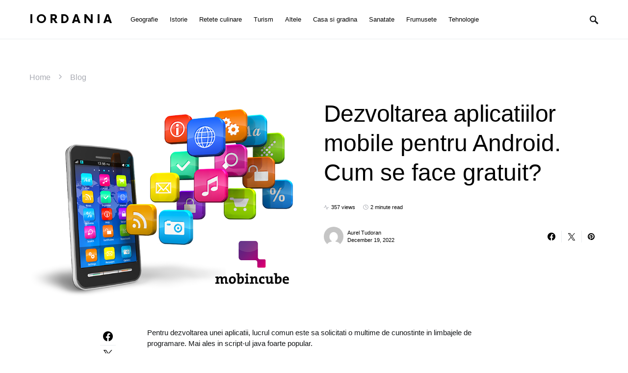

--- FILE ---
content_type: text/html; charset=UTF-8
request_url: https://iordania.ro/dezvoltarea-aplicatiilor-mobile-pentru-android-cum-se-face-gratuit/
body_size: 100019
content:
<!doctype html>
<html lang="en-US">
<head>
	<meta charset="UTF-8" />
	<meta name="viewport" content="width=device-width, initial-scale=1" />
	<link rel="profile" href="https://gmpg.org/xfn/11" />
	<meta name='robots' content='index, follow, max-image-preview:large, max-snippet:-1, max-video-preview:-1' />
	<style>img:is([sizes="auto" i], [sizes^="auto," i]) { contain-intrinsic-size: 3000px 1500px }</style>
	
	<!-- This site is optimized with the Yoast SEO plugin v26.4 - https://yoast.com/wordpress/plugins/seo/ -->
	<title>Dezvoltarea aplicatiilor mobile pentru Android. Cum se face gratuit?</title>
	<link rel="canonical" href="https://iordania.ro/dezvoltarea-aplicatiilor-mobile-pentru-android-cum-se-face-gratuit/" />
	<meta property="og:locale" content="en_US" />
	<meta property="og:type" content="article" />
	<meta property="og:title" content="Dezvoltarea aplicatiilor mobile pentru Android. Cum se face gratuit?" />
	<meta property="og:description" content="Pentru dezvoltarea unei aplicatii, lucrul comun este sa solicitati o multime de cunostinte in limbajele de programare. Mai&hellip;" />
	<meta property="og:url" content="https://iordania.ro/dezvoltarea-aplicatiilor-mobile-pentru-android-cum-se-face-gratuit/" />
	<meta property="og:site_name" content="Iordania" />
	<meta property="article:published_time" content="2022-12-19T16:26:40+00:00" />
	<meta property="og:image" content="https://iordania.ro/wp-content/uploads/2022/12/Dezvoltarea-aplicatiilor-mobile-pentru-Android-Cum-se-face-gratuit.png" />
	<meta property="og:image:width" content="761" />
	<meta property="og:image:height" content="566" />
	<meta property="og:image:type" content="image/png" />
	<meta name="author" content="Aurel Tudoran" />
	<meta name="twitter:card" content="summary_large_image" />
	<meta name="twitter:label1" content="Written by" />
	<meta name="twitter:data1" content="Aurel Tudoran" />
	<meta name="twitter:label2" content="Est. reading time" />
	<meta name="twitter:data2" content="3 minutes" />
	<script type="application/ld+json" class="yoast-schema-graph">{"@context":"https://schema.org","@graph":[{"@type":"Article","@id":"https://iordania.ro/dezvoltarea-aplicatiilor-mobile-pentru-android-cum-se-face-gratuit/#article","isPartOf":{"@id":"https://iordania.ro/dezvoltarea-aplicatiilor-mobile-pentru-android-cum-se-face-gratuit/"},"author":{"name":"Aurel Tudoran","@id":"https://iordania.ro/#/schema/person/53f888dcbbc299cb117e0c145ca44405"},"headline":"Dezvoltarea aplicatiilor mobile pentru Android. Cum se face gratuit?","datePublished":"2022-12-19T16:26:40+00:00","mainEntityOfPage":{"@id":"https://iordania.ro/dezvoltarea-aplicatiilor-mobile-pentru-android-cum-se-face-gratuit/"},"wordCount":532,"publisher":{"@id":"https://iordania.ro/#organization"},"image":{"@id":"https://iordania.ro/dezvoltarea-aplicatiilor-mobile-pentru-android-cum-se-face-gratuit/#primaryimage"},"thumbnailUrl":"https://iordania.ro/wp-content/uploads/2022/12/Dezvoltarea-aplicatiilor-mobile-pentru-Android-Cum-se-face-gratuit.png","keywords":["aplicatii mobile native orientate catre sistemele Android","Dezvoltarea aplicatiilor mobile pentru Android","dezvoltarea unei aplicatii","solicitati o multime de cunostinte in limbajele de programare"],"articleSection":["Blog","Telefoane mobile"],"inLanguage":"en-US"},{"@type":"WebPage","@id":"https://iordania.ro/dezvoltarea-aplicatiilor-mobile-pentru-android-cum-se-face-gratuit/","url":"https://iordania.ro/dezvoltarea-aplicatiilor-mobile-pentru-android-cum-se-face-gratuit/","name":"Dezvoltarea aplicatiilor mobile pentru Android. Cum se face gratuit?","isPartOf":{"@id":"https://iordania.ro/#website"},"primaryImageOfPage":{"@id":"https://iordania.ro/dezvoltarea-aplicatiilor-mobile-pentru-android-cum-se-face-gratuit/#primaryimage"},"image":{"@id":"https://iordania.ro/dezvoltarea-aplicatiilor-mobile-pentru-android-cum-se-face-gratuit/#primaryimage"},"thumbnailUrl":"https://iordania.ro/wp-content/uploads/2022/12/Dezvoltarea-aplicatiilor-mobile-pentru-Android-Cum-se-face-gratuit.png","datePublished":"2022-12-19T16:26:40+00:00","breadcrumb":{"@id":"https://iordania.ro/dezvoltarea-aplicatiilor-mobile-pentru-android-cum-se-face-gratuit/#breadcrumb"},"inLanguage":"en-US","potentialAction":[{"@type":"ReadAction","target":["https://iordania.ro/dezvoltarea-aplicatiilor-mobile-pentru-android-cum-se-face-gratuit/"]}]},{"@type":"ImageObject","inLanguage":"en-US","@id":"https://iordania.ro/dezvoltarea-aplicatiilor-mobile-pentru-android-cum-se-face-gratuit/#primaryimage","url":"https://iordania.ro/wp-content/uploads/2022/12/Dezvoltarea-aplicatiilor-mobile-pentru-Android-Cum-se-face-gratuit.png","contentUrl":"https://iordania.ro/wp-content/uploads/2022/12/Dezvoltarea-aplicatiilor-mobile-pentru-Android-Cum-se-face-gratuit.png","width":761,"height":566,"caption":"Dezvoltarea aplicatiilor mobile pentru Android. Cum se face gratuit?"},{"@type":"BreadcrumbList","@id":"https://iordania.ro/dezvoltarea-aplicatiilor-mobile-pentru-android-cum-se-face-gratuit/#breadcrumb","itemListElement":[{"@type":"ListItem","position":1,"name":"Home","item":"https://iordania.ro/"},{"@type":"ListItem","position":2,"name":"Blog","item":"https://iordania.ro/category/blog/"},{"@type":"ListItem","position":3,"name":"Dezvoltarea aplicatiilor mobile pentru Android. Cum se face gratuit?"}]},{"@type":"WebSite","@id":"https://iordania.ro/#website","url":"https://iordania.ro/","name":"Iordania.ro - Portalul către o călătorie magică în Orientul Mijlociu","description":"Descoperă farmecul Iordaniei: aventuri, istorie și ospitalitate autentică!","publisher":{"@id":"https://iordania.ro/#organization"},"alternateName":"Descoperă Iordania: ghid complet pentru călătorii neuitate","potentialAction":[{"@type":"SearchAction","target":{"@type":"EntryPoint","urlTemplate":"https://iordania.ro/?s={search_term_string}"},"query-input":{"@type":"PropertyValueSpecification","valueRequired":true,"valueName":"search_term_string"}}],"inLanguage":"en-US"},{"@type":"Organization","@id":"https://iordania.ro/#organization","name":"Iordania","url":"https://iordania.ro/","logo":{"@type":"ImageObject","inLanguage":"en-US","@id":"https://iordania.ro/#/schema/logo/image/","url":"https://iordania.ro/wp-content/uploads/2012/11/e217951f-bfb7-4a6a-a682-03b3fc873034_665x665.jpg","contentUrl":"https://iordania.ro/wp-content/uploads/2012/11/e217951f-bfb7-4a6a-a682-03b3fc873034_665x665.jpg","width":"665","height":"442","caption":"Iordania"},"image":{"@id":"https://iordania.ro/#/schema/logo/image/"}},{"@type":"Person","@id":"https://iordania.ro/#/schema/person/53f888dcbbc299cb117e0c145ca44405","name":"Aurel Tudoran","image":{"@type":"ImageObject","inLanguage":"en-US","@id":"https://iordania.ro/#/schema/person/image/","url":"https://secure.gravatar.com/avatar/860e85b836416c40b6bb11a98f7410b5982e98d16093e160d67c154f5fbb73ee?s=96&d=mm&r=g","contentUrl":"https://secure.gravatar.com/avatar/860e85b836416c40b6bb11a98f7410b5982e98d16093e160d67c154f5fbb73ee?s=96&d=mm&r=g","caption":"Aurel Tudoran"},"url":"https://iordania.ro/author/admin/"}]}</script>
	<!-- / Yoast SEO plugin. -->


<style id='csco-theme-fonts-inline-css'>
@font-face {font-family: now-alt;src: url('https://iordania.ro/wp-content/themes/once/css/fonts/now-alt-700.woff2') format('woff2'),url('https://iordania.ro/wp-content/themes/once/css/fonts/now-alt-700.woff') format('woff');font-weight: 700;font-display: swap;font-style: normal;}
</style>
<style id='classic-theme-styles-inline-css'>
/*! This file is auto-generated */
.wp-block-button__link{color:#fff;background-color:#32373c;border-radius:9999px;box-shadow:none;text-decoration:none;padding:calc(.667em + 2px) calc(1.333em + 2px);font-size:1.125em}.wp-block-file__button{background:#32373c;color:#fff;text-decoration:none}
</style>
<style id='global-styles-inline-css'>
:root{--wp--preset--aspect-ratio--square: 1;--wp--preset--aspect-ratio--4-3: 4/3;--wp--preset--aspect-ratio--3-4: 3/4;--wp--preset--aspect-ratio--3-2: 3/2;--wp--preset--aspect-ratio--2-3: 2/3;--wp--preset--aspect-ratio--16-9: 16/9;--wp--preset--aspect-ratio--9-16: 9/16;--wp--preset--color--black: #000000;--wp--preset--color--cyan-bluish-gray: #abb8c3;--wp--preset--color--white: #ffffff;--wp--preset--color--pale-pink: #f78da7;--wp--preset--color--vivid-red: #cf2e2e;--wp--preset--color--luminous-vivid-orange: #ff6900;--wp--preset--color--luminous-vivid-amber: #fcb900;--wp--preset--color--light-green-cyan: #7bdcb5;--wp--preset--color--vivid-green-cyan: #00d084;--wp--preset--color--pale-cyan-blue: #8ed1fc;--wp--preset--color--vivid-cyan-blue: #0693e3;--wp--preset--color--vivid-purple: #9b51e0;--wp--preset--gradient--vivid-cyan-blue-to-vivid-purple: linear-gradient(135deg,rgba(6,147,227,1) 0%,rgb(155,81,224) 100%);--wp--preset--gradient--light-green-cyan-to-vivid-green-cyan: linear-gradient(135deg,rgb(122,220,180) 0%,rgb(0,208,130) 100%);--wp--preset--gradient--luminous-vivid-amber-to-luminous-vivid-orange: linear-gradient(135deg,rgba(252,185,0,1) 0%,rgba(255,105,0,1) 100%);--wp--preset--gradient--luminous-vivid-orange-to-vivid-red: linear-gradient(135deg,rgba(255,105,0,1) 0%,rgb(207,46,46) 100%);--wp--preset--gradient--very-light-gray-to-cyan-bluish-gray: linear-gradient(135deg,rgb(238,238,238) 0%,rgb(169,184,195) 100%);--wp--preset--gradient--cool-to-warm-spectrum: linear-gradient(135deg,rgb(74,234,220) 0%,rgb(151,120,209) 20%,rgb(207,42,186) 40%,rgb(238,44,130) 60%,rgb(251,105,98) 80%,rgb(254,248,76) 100%);--wp--preset--gradient--blush-light-purple: linear-gradient(135deg,rgb(255,206,236) 0%,rgb(152,150,240) 100%);--wp--preset--gradient--blush-bordeaux: linear-gradient(135deg,rgb(254,205,165) 0%,rgb(254,45,45) 50%,rgb(107,0,62) 100%);--wp--preset--gradient--luminous-dusk: linear-gradient(135deg,rgb(255,203,112) 0%,rgb(199,81,192) 50%,rgb(65,88,208) 100%);--wp--preset--gradient--pale-ocean: linear-gradient(135deg,rgb(255,245,203) 0%,rgb(182,227,212) 50%,rgb(51,167,181) 100%);--wp--preset--gradient--electric-grass: linear-gradient(135deg,rgb(202,248,128) 0%,rgb(113,206,126) 100%);--wp--preset--gradient--midnight: linear-gradient(135deg,rgb(2,3,129) 0%,rgb(40,116,252) 100%);--wp--preset--font-size--small: 13px;--wp--preset--font-size--medium: 20px;--wp--preset--font-size--large: 36px;--wp--preset--font-size--x-large: 42px;--wp--preset--spacing--20: 0.44rem;--wp--preset--spacing--30: 0.67rem;--wp--preset--spacing--40: 1rem;--wp--preset--spacing--50: 1.5rem;--wp--preset--spacing--60: 2.25rem;--wp--preset--spacing--70: 3.38rem;--wp--preset--spacing--80: 5.06rem;--wp--preset--shadow--natural: 6px 6px 9px rgba(0, 0, 0, 0.2);--wp--preset--shadow--deep: 12px 12px 50px rgba(0, 0, 0, 0.4);--wp--preset--shadow--sharp: 6px 6px 0px rgba(0, 0, 0, 0.2);--wp--preset--shadow--outlined: 6px 6px 0px -3px rgba(255, 255, 255, 1), 6px 6px rgba(0, 0, 0, 1);--wp--preset--shadow--crisp: 6px 6px 0px rgba(0, 0, 0, 1);}:where(.is-layout-flex){gap: 0.5em;}:where(.is-layout-grid){gap: 0.5em;}body .is-layout-flex{display: flex;}.is-layout-flex{flex-wrap: wrap;align-items: center;}.is-layout-flex > :is(*, div){margin: 0;}body .is-layout-grid{display: grid;}.is-layout-grid > :is(*, div){margin: 0;}:where(.wp-block-columns.is-layout-flex){gap: 2em;}:where(.wp-block-columns.is-layout-grid){gap: 2em;}:where(.wp-block-post-template.is-layout-flex){gap: 1.25em;}:where(.wp-block-post-template.is-layout-grid){gap: 1.25em;}.has-black-color{color: var(--wp--preset--color--black) !important;}.has-cyan-bluish-gray-color{color: var(--wp--preset--color--cyan-bluish-gray) !important;}.has-white-color{color: var(--wp--preset--color--white) !important;}.has-pale-pink-color{color: var(--wp--preset--color--pale-pink) !important;}.has-vivid-red-color{color: var(--wp--preset--color--vivid-red) !important;}.has-luminous-vivid-orange-color{color: var(--wp--preset--color--luminous-vivid-orange) !important;}.has-luminous-vivid-amber-color{color: var(--wp--preset--color--luminous-vivid-amber) !important;}.has-light-green-cyan-color{color: var(--wp--preset--color--light-green-cyan) !important;}.has-vivid-green-cyan-color{color: var(--wp--preset--color--vivid-green-cyan) !important;}.has-pale-cyan-blue-color{color: var(--wp--preset--color--pale-cyan-blue) !important;}.has-vivid-cyan-blue-color{color: var(--wp--preset--color--vivid-cyan-blue) !important;}.has-vivid-purple-color{color: var(--wp--preset--color--vivid-purple) !important;}.has-black-background-color{background-color: var(--wp--preset--color--black) !important;}.has-cyan-bluish-gray-background-color{background-color: var(--wp--preset--color--cyan-bluish-gray) !important;}.has-white-background-color{background-color: var(--wp--preset--color--white) !important;}.has-pale-pink-background-color{background-color: var(--wp--preset--color--pale-pink) !important;}.has-vivid-red-background-color{background-color: var(--wp--preset--color--vivid-red) !important;}.has-luminous-vivid-orange-background-color{background-color: var(--wp--preset--color--luminous-vivid-orange) !important;}.has-luminous-vivid-amber-background-color{background-color: var(--wp--preset--color--luminous-vivid-amber) !important;}.has-light-green-cyan-background-color{background-color: var(--wp--preset--color--light-green-cyan) !important;}.has-vivid-green-cyan-background-color{background-color: var(--wp--preset--color--vivid-green-cyan) !important;}.has-pale-cyan-blue-background-color{background-color: var(--wp--preset--color--pale-cyan-blue) !important;}.has-vivid-cyan-blue-background-color{background-color: var(--wp--preset--color--vivid-cyan-blue) !important;}.has-vivid-purple-background-color{background-color: var(--wp--preset--color--vivid-purple) !important;}.has-black-border-color{border-color: var(--wp--preset--color--black) !important;}.has-cyan-bluish-gray-border-color{border-color: var(--wp--preset--color--cyan-bluish-gray) !important;}.has-white-border-color{border-color: var(--wp--preset--color--white) !important;}.has-pale-pink-border-color{border-color: var(--wp--preset--color--pale-pink) !important;}.has-vivid-red-border-color{border-color: var(--wp--preset--color--vivid-red) !important;}.has-luminous-vivid-orange-border-color{border-color: var(--wp--preset--color--luminous-vivid-orange) !important;}.has-luminous-vivid-amber-border-color{border-color: var(--wp--preset--color--luminous-vivid-amber) !important;}.has-light-green-cyan-border-color{border-color: var(--wp--preset--color--light-green-cyan) !important;}.has-vivid-green-cyan-border-color{border-color: var(--wp--preset--color--vivid-green-cyan) !important;}.has-pale-cyan-blue-border-color{border-color: var(--wp--preset--color--pale-cyan-blue) !important;}.has-vivid-cyan-blue-border-color{border-color: var(--wp--preset--color--vivid-cyan-blue) !important;}.has-vivid-purple-border-color{border-color: var(--wp--preset--color--vivid-purple) !important;}.has-vivid-cyan-blue-to-vivid-purple-gradient-background{background: var(--wp--preset--gradient--vivid-cyan-blue-to-vivid-purple) !important;}.has-light-green-cyan-to-vivid-green-cyan-gradient-background{background: var(--wp--preset--gradient--light-green-cyan-to-vivid-green-cyan) !important;}.has-luminous-vivid-amber-to-luminous-vivid-orange-gradient-background{background: var(--wp--preset--gradient--luminous-vivid-amber-to-luminous-vivid-orange) !important;}.has-luminous-vivid-orange-to-vivid-red-gradient-background{background: var(--wp--preset--gradient--luminous-vivid-orange-to-vivid-red) !important;}.has-very-light-gray-to-cyan-bluish-gray-gradient-background{background: var(--wp--preset--gradient--very-light-gray-to-cyan-bluish-gray) !important;}.has-cool-to-warm-spectrum-gradient-background{background: var(--wp--preset--gradient--cool-to-warm-spectrum) !important;}.has-blush-light-purple-gradient-background{background: var(--wp--preset--gradient--blush-light-purple) !important;}.has-blush-bordeaux-gradient-background{background: var(--wp--preset--gradient--blush-bordeaux) !important;}.has-luminous-dusk-gradient-background{background: var(--wp--preset--gradient--luminous-dusk) !important;}.has-pale-ocean-gradient-background{background: var(--wp--preset--gradient--pale-ocean) !important;}.has-electric-grass-gradient-background{background: var(--wp--preset--gradient--electric-grass) !important;}.has-midnight-gradient-background{background: var(--wp--preset--gradient--midnight) !important;}.has-small-font-size{font-size: var(--wp--preset--font-size--small) !important;}.has-medium-font-size{font-size: var(--wp--preset--font-size--medium) !important;}.has-large-font-size{font-size: var(--wp--preset--font-size--large) !important;}.has-x-large-font-size{font-size: var(--wp--preset--font-size--x-large) !important;}
:where(.wp-block-post-template.is-layout-flex){gap: 1.25em;}:where(.wp-block-post-template.is-layout-grid){gap: 1.25em;}
:where(.wp-block-columns.is-layout-flex){gap: 2em;}:where(.wp-block-columns.is-layout-grid){gap: 2em;}
:root :where(.wp-block-pullquote){font-size: 1.5em;line-height: 1.6;}
</style>
<link rel='stylesheet' id='wpo_min-header-0-css' href='https://iordania.ro/wp-content/cache/wpo-minify/1764581358/assets/wpo-minify-header-19d0ecff.min.css' media='all' />
<script src="https://iordania.ro/wp-content/cache/wpo-minify/1764581358/assets/wpo-minify-header-7ba40e52.min.js" id="wpo_min-header-0-js"></script>
<style>.recentcomments a{display:inline !important;padding:0 !important;margin:0 !important;}</style><style id="kirki-inline-styles">a:hover, .entry-content a, .must-log-in a, blockquote:before, .post-meta a:hover, .post-meta a:focus, .post-meta .author a:hover, .post-meta .author a:focus, .cs-bg-dark .pk-social-links-scheme-bold:not(.pk-social-links-scheme-light-rounded) .pk-social-links-link .pk-social-links-icon, .subscribe-title, .entry-share .pk-share-buttons-scheme-default .pk-share-buttons-link:hover, .post-sidebar-shares .pk-share-buttons-scheme-default .pk-share-buttons-link:hover, .pk-share-buttons-after-post.pk-share-buttons-scheme-default .pk-share-buttons-link:hover{color:#0de7e7;}article .cs-overlay .post-categories a:hover, .cs-list-articles > li > a:hover:before, .wp-block-button .wp-block-button__link:not(.has-background), .pk-bg-primary, .pk-button-primary, .pk-pin-it:hover, .pk-badge-primary, h2.pk-heading-numbered:before, .cs-bg-dark .pk-social-links-scheme-light-rounded .pk-social-links-link:hover .pk-social-links-icon, .post-sidebar-shares .pk-share-buttons-link .pk-share-buttons-count, .pk-scroll-to-top:hover .cs-icon-arrow, .pk-widget-posts .pk-post-outer:hover .pk-current-number{background-color:#0de7e7;}.site-search-wrap, .cs-featured-post-boxed .featured-post-inner, .widget_search .cs-input-group, .post-subscribe, .cs-bg-dark.post-prev-next-along, .widget .pk-subscribe-form-wrap, .pk-scroll-to-top .cs-icon-arrow, .pk-widget-posts .pk-current-number, .widget .pk-social-links-scheme-light-bg .pk-social-links-link, .widget .pk-social-links-scheme-light-rounded .pk-social-links-link .pk-social-links-icon{background-color:#ebfdfd;}button, input[type="button"], input[type="reset"], input[type="submit"], .button, .site .entry-content .pk-button-primary{color:#0a0a0a;}button:hover, input[type="button"]:hover, input[type="reset"]:hover, input[type="submit"]:hover, .button:hover, .site .entry-content .pk-button-primary:hover, .site .entry-content .pk-button-primary:focus, .site .entry-content .pk-button-primary:active{background-color:#03ecec;}.site button:before, .site .button:before, .site .load-more.loading:before{background-color:#03ecec;}.site button:hover, .site .button:hover{border-color:#03ecec;}.header-large .navbar-topbar, .header-with-top-bar .navbar-topbar{background-color:#FAFAFA;}.navbar-primary, .offcanvas-header{background-color:#FFFFFF;}.navbar-nav > .menu-item > a .pk-badge:after{border-color:#FFFFFF;}.navbar-nav .menu-item .sub-menu, .navbar-nav .cs-mega-menu-has-category .sub-menu{background-color:#0a0a0a;}.navbar-nav > li.menu-item-has-children > .sub-menu:after{border-bottom-color:#0a0a0a;}.footer-info{background-color:#0a0a0a;}.meta-category-sep:after{color:#000000;}.meta-category-sep-dash:after, .meta-category-sep-middle:after, .meta-category-sep-diamond:after, .meta-category-sep-square:after, .meta-category-sep-brick:after{background-color:#000000;}.entry-title-effect-simple a:hover .meta-category, .entry-title-effect-simple a:focus .meta-category, .entry-title-effect-simple .meta-category a:hover, .entry-title-effect-simple .meta-category a:focus{color:#69fbfb;}.entry-title-effect-underline a .title-line, .entry-title-effect-shadow a .title-line{background-image:linear-gradient(to right, #69fbfb 0%, #69fbfb 100%);}button, input[type="button"], input[type="reset"], input[type="submit"], .button, .pk-button, .cs-overlay .post-categories a, .site-search [type="search"], .subcategories .cs-nav-link, .post-header .pk-share-buttons-wrap .pk-share-buttons-link, .pk-dropcap-borders:first-letter, .pk-dropcap-bg-inverse:first-letter, .pk-dropcap-bg-light:first-letter, .footer-instagram .instagram-username{-webkit-border-radius:0;-moz-border-radius:0;border-radius:0;}body{font-family:-apple-system, BlinkMacSystemFont, "Segoe UI", Roboto, Oxygen-Sans, Ubuntu, Cantarell, "Helvetica Neue", sans-serif;font-size:1rem;font-weight:400;letter-spacing:0px;}button, .button, input[type="button"], input[type="reset"], input[type="submit"], .cs-font-primary, .no-comments, .text-action, .archive-wrap .more-link, .share-total, .nav-links, .comment-reply-link, .post-sidebar-tags a, .meta-category a, .read-more, .entry-more a, .navigation.pagination .nav-links > span, .navigation.pagination .nav-links > a, .subcategories .cs-nav-link, .cs-social-accounts .cs-social-label, .post-prev-next .link-label a, .author-social-accounts .author-social-label{font-family:-apple-system, BlinkMacSystemFont, "Segoe UI", Roboto, Oxygen-Sans, Ubuntu, Cantarell, "Helvetica Neue", sans-serif;font-size:0.6875rem;font-weight:400;letter-spacing:0.125em;text-transform:uppercase;}.pk-font-primary, .entry-meta-details .pk-share-buttons-count, .entry-meta-details .pk-share-buttons-label, .post-sidebar-shares .pk-share-buttons-label, .footer-instagram .instagram-username, .pk-twitter-counters .number, .pk-instagram-counters .number, .pk-alt-instagram-counters .number, .pk-scroll-to-top .cs-btn-caption{font-family:-apple-system, BlinkMacSystemFont, "Segoe UI", Roboto, Oxygen-Sans, Ubuntu, Cantarell, "Helvetica Neue", sans-serif;font-size:0.6875rem;font-weight:400;letter-spacing:0.125em;text-transform:uppercase;}small, input[type="text"], input[type="email"], input[type="url"], input[type="password"], input[type="search"], input[type="number"], input[type="tel"], input[type="range"], input[type="date"], input[type="month"], input[type="week"], input[type="time"], input[type="datetime"], input[type="datetime-local"], input[type="color"], div[class*="meta-"], span[class*="meta-"], select, textarea, label, .cs-font-secondary, .post-meta, .archive-count, .page-subtitle, .site-description, figcaption, .post-tags a, .tagcloud a, .post-format-icon, .comment-metadata, .says, .logged-in-as, .must-log-in, .widget_rss ul li .rss-date, .navbar-brand .tagline, .post-sidebar-shares .total-shares, .cs-breadcrumbs, .searchwp-live-search-no-results em, .searchwp-live-search-no-min-chars:after, .cs-video-tools .cs-tooltip, .entry-details .author-wrap, .entry-details .author-wrap a, .footer-copyright{font-family:-apple-system, BlinkMacSystemFont, "Segoe UI", Roboto, Oxygen-Sans, Ubuntu, Cantarell, "Helvetica Neue", sans-serif;font-size:0.6875rem;font-weight:300;letter-spacing:0px;text-transform:none;}.wp-caption-text, .wp-block-image figcaption, .wp-block-audio figcaption, .wp-block-embed figcaption, .wp-block-pullquote cite, .wp-block-pullquote.is-style-solid-color blockquote cite, .wp-block-pullquote footer, .wp-block-pullquote .wp-block-pullquote__citation, blockquote cite, .wp-block-quote cite{font-family:-apple-system, BlinkMacSystemFont, "Segoe UI", Roboto, Oxygen-Sans, Ubuntu, Cantarell, "Helvetica Neue", sans-serif;font-size:0.6875rem;font-weight:300;letter-spacing:0px;text-transform:none;}.pk-font-secondary, .pk-instagram-counters, .pk-alt-instagram-counters, .pk-twitter-counters, .pk-instagram-item .pk-instagram-data .pk-meta, .pk-alt-instagram-item .pk-alt-instagram-data .pk-meta, .entry-share .pk-share-buttons-total, .post-sidebar-shares .pk-share-buttons-total, .pk-share-buttons-after-post .pk-share-buttons-total{font-family:-apple-system, BlinkMacSystemFont, "Segoe UI", Roboto, Oxygen-Sans, Ubuntu, Cantarell, "Helvetica Neue", sans-serif;font-size:0.6875rem;font-weight:300;letter-spacing:0px;text-transform:none;}.entry-excerpt, .post-excerpt, .pk-alt-instagram-desc{font-family:-apple-system, BlinkMacSystemFont, "Segoe UI", Roboto, Oxygen-Sans, Ubuntu, Cantarell, "Helvetica Neue", sans-serif;font-size:0.9375rem;line-height:1.5;}.entry-content{font-family:-apple-system, BlinkMacSystemFont, "Segoe UI", Roboto, Oxygen-Sans, Ubuntu, Cantarell, "Helvetica Neue", sans-serif;font-size:0.9375rem;font-weight:300;letter-spacing:inherit;}.site-title{font-family:now-alt,-apple-system, BlinkMacSystemFont, "Segoe UI", Roboto, "Helvetica Neue", Arial, sans-serif, "Apple Color Emoji", "Segoe UI Emoji", "Segoe UI Symbol", "Noto Color Emoji";font-size:1.5rem;font-weight:700;letter-spacing:0.25em;text-transform:uppercase;}.footer-title{font-family:now-alt,-apple-system, BlinkMacSystemFont, "Segoe UI", Roboto, "Helvetica Neue", Arial, sans-serif, "Apple Color Emoji", "Segoe UI Emoji", "Segoe UI Symbol", "Noto Color Emoji";font-size:1.5rem;font-weight:700;letter-spacing:0.25em;text-transform:uppercase;}.entry-title .title-wrap, .post-header-inner .entry-title, .comment-author .fn, blockquote, .cs-post-carousel .cs-carousel-title, .cs-subscription .cs-subscription-title, .cs-widget-author .cs-author-title, .post-author .title-author{font-family:-apple-system, BlinkMacSystemFont, "Segoe UI", Roboto, Oxygen-Sans, Ubuntu, Cantarell, "Helvetica Neue", sans-serif;font-weight:400;letter-spacing:0px;text-transform:none;}.wp-block-quote, .wp-block-quote p{font-family:-apple-system, BlinkMacSystemFont, "Segoe UI", Roboto, Oxygen-Sans, Ubuntu, Cantarell, "Helvetica Neue", sans-serif;font-weight:400;letter-spacing:0px;text-transform:none;}.post-subscribe .pk-title, .pk-subscribe-form-wrap .pk-font-heading, .footer-subscribe .pk-title, .pk-widget-posts-template-carousel .entry-title, .pk-alt-instagram-title .pk-alt-title, .pk-inline-posts-container .pk-title, .navbar-subscribe .pk-title:first-line{font-family:-apple-system, BlinkMacSystemFont, "Segoe UI", Roboto, Oxygen-Sans, Ubuntu, Cantarell, "Helvetica Neue", sans-serif;font-weight:400;letter-spacing:0px;text-transform:none;}h1, h2, h3, h4, h5, h6, .h1, .h2, .h3, .h4, .h5, .h6, .entry-title .meta-category, .entry-title .meta-category a{font-family:-apple-system, BlinkMacSystemFont, "Segoe UI", Roboto, Oxygen-Sans, Ubuntu, Cantarell, "Helvetica Neue", sans-serif;font-weight:400;letter-spacing:-0.0125em;text-transform:none;}.wp-block-cover .wp-block-cover-image-text, .wp-block-cover .wp-block-cover-text, .wp-block-cover h2, .wp-block-cover-image .wp-block-cover-image-text, .wp-block-cover-image .wp-block-cover-text, .wp-block-cover-image h2, .wp-block-pullquote p, p.has-drop-cap:not(:focus):first-letter{font-family:-apple-system, BlinkMacSystemFont, "Segoe UI", Roboto, Oxygen-Sans, Ubuntu, Cantarell, "Helvetica Neue", sans-serif;font-weight:400;letter-spacing:-0.0125em;text-transform:none;}.pk-font-heading, .navbar-subscribe .pk-title span{font-family:-apple-system, BlinkMacSystemFont, "Segoe UI", Roboto, Oxygen-Sans, Ubuntu, Cantarell, "Helvetica Neue", sans-serif;font-weight:400;letter-spacing:-0.0125em;text-transform:none;}.entry-title-style .title-wrap:first-line, .entry-header .post-header-inner .entry-title:first-line, .archive-full .entry-title:first-line, .comment-author .fn:first-line, .cs-post-carousel .cs-carousel-title:first-line, .cs-subscription .cs-subscription-title:first-line, .post-author .title-author:first-line, .cs-widget-author .cs-author-title:first-line, .cs-mm-post .entry-title:first-line, .footer-subscribe .pk-title:first-line, .pk-subscribe-form-wrap .pk-font-heading:first-line, .pk-font-heading:first-line, .post-subscribe .pk-title:first-line, .pk-alt-instagram-title .pk-alt-title:first-line, .pk-inline-posts-container .pk-title:first-line{font-family:-apple-system, BlinkMacSystemFont, "Segoe UI", Roboto, Oxygen-Sans, Ubuntu, Cantarell, "Helvetica Neue", sans-serif;font-weight:400;letter-spacing:-0.0125em;text-transform:none;}.title-block, .pk-font-block{font-family:-apple-system, BlinkMacSystemFont, "Segoe UI", Roboto, Oxygen-Sans, Ubuntu, Cantarell, "Helvetica Neue", sans-serif;font-size:0.6875rem;font-weight:500;letter-spacing:0.025em;text-transform:uppercase;color:#000000;}.navbar-nav > li > a, .cs-mega-menu-child > a, .widget_archive li, .widget_categories li, .widget_meta li a, .widget_nav_menu .menu > li > a, .widget_pages .page_item a{font-family:-apple-system, BlinkMacSystemFont, "Segoe UI", Roboto, Oxygen-Sans, Ubuntu, Cantarell, "Helvetica Neue", sans-serif;font-size:0.8125rem;font-weight:400;letter-spacing:0px;text-transform:none;}.navbar-nav .sub-menu > li > a, .navbar-topbar .navbar-nav > li > a, .widget_nav_menu .sub-menu > li > a{font-family:-apple-system, BlinkMacSystemFont, "Segoe UI", Roboto, Oxygen-Sans, Ubuntu, Cantarell, "Helvetica Neue", sans-serif;font-size:0.8125rem;font-weight:300;letter-spacing:0px;text-transform:none;}#menu-additional.navbar-nav > li > a{font-family:-apple-system, BlinkMacSystemFont, "Segoe UI", Roboto, Oxygen-Sans, Ubuntu, Cantarell, "Helvetica Neue", sans-serif;font-size:0.875rem;font-weight:300;letter-spacing:0px;text-transform:none;}.navbar-primary .navbar-wrap, .navbar-primary .navbar-content{height:80px;}.offcanvas-header{flex:0 0 80px;}.post-sidebar-shares{top:calc( 80px + 20px );}.admin-bar .post-sidebar-shares{top:calc( 80px + 52px );}.header-large .post-sidebar-shares{top:calc( 80px * 2 + 52px );}.header-large.admin-bar .post-sidebar-shares{top:calc( 80px * 2 + 52px );}.section-featured-post{background-color:#FFFFFF;}.section-post-tiles{background-color:#ffffff;}.section-post-carousel{background-color:#ebfdfd;}.section-subscription{background-color:#ebfdfd;}@media (min-width: 1020px){.cs-bg-dark.post-prev-next-along .link-content:hover{background-color:#ebfdfd;}}</style></head>

<body class="wp-singular post-template-default single single-post postid-3132 single-format-standard wp-embed-responsive wp-theme-once cs-page-layout-disabled header-compact navbar-sticky-enabled navbar-smart-enabled sticky-sidebar-enabled stick-to-bottom block-align-enabled design-preview-effect-none design-title-bottom-border">

	<div class="site-overlay"></div>

	<div class="offcanvas">

		<div class="offcanvas-header">

			
			<nav class="navbar navbar-offcanvas">

									<a class="offcanvas-brand site-title" href="https://iordania.ro/" rel="home">Iordania</a>
					
				<button type="button" class="toggle-offcanvas">
					<i class="cs-icon cs-icon-x"></i>
				</button>

			</nav>

			
		</div>

		<aside class="offcanvas-sidebar">
			<div class="offcanvas-inner widget-area">
				<div class="widget widget_nav_menu cs-d-lg-none"><div class="menu-menu-container"><ul id="menu-menu" class="menu"><li id="menu-item-11" class="menu-item menu-item-type-taxonomy menu-item-object-category menu-item-11"><a href="https://iordania.ro/category/geografie/">Geografie</a></li>
<li id="menu-item-12" class="menu-item menu-item-type-taxonomy menu-item-object-category menu-item-12"><a href="https://iordania.ro/category/istorie/">Istorie</a></li>
<li id="menu-item-13" class="menu-item menu-item-type-taxonomy menu-item-object-category menu-item-13"><a href="https://iordania.ro/category/retete-culinare/">Retete culinare</a></li>
<li id="menu-item-14" class="menu-item menu-item-type-taxonomy menu-item-object-category menu-item-14"><a href="https://iordania.ro/category/turism/">Turism</a></li>
<li id="menu-item-3337" class="menu-item menu-item-type-taxonomy menu-item-object-category menu-item-3337"><a href="https://iordania.ro/category/altele/">Altele</a></li>
<li id="menu-item-3338" class="menu-item menu-item-type-taxonomy menu-item-object-category menu-item-3338"><a href="https://iordania.ro/category/casa-si-gradina/">Casa si gradina</a></li>
<li id="menu-item-3339" class="menu-item menu-item-type-taxonomy menu-item-object-category menu-item-3339"><a href="https://iordania.ro/category/sanatate/">Sanatate</a></li>
<li id="menu-item-3340" class="menu-item menu-item-type-taxonomy menu-item-object-category menu-item-3340"><a href="https://iordania.ro/category/frumusete/">Frumusete</a></li>
<li id="menu-item-3341" class="menu-item menu-item-type-taxonomy menu-item-object-category menu-item-3341"><a href="https://iordania.ro/category/tehnologie/">Tehnologie</a></li>
</ul></div></div>
							</div>
		</aside>
	</div>

<div id="page" class="site">

	
	<div class="site-inner">

		
		<header id="masthead" class="site-header">
			


<nav class="navbar navbar-primary ">

	
	<div class="navbar-wrap ">

		<div class="navbar-container">

			<div class="navbar-content">

				<div class="navbar-col">
							<a class="navbar-toggle-offcanvas toggle-offcanvas  cs-d-lg-none">
			<span></span>
			<span></span>
			<span></span>
		</a>
				<div class="navbar-brand">
							<a class="site-title" href="https://iordania.ro/" rel="home">Iordania</a>
						</div>
		<ul id="menu-menu-1" class="navbar-nav  cs-navbar-nav-submenu-dark"><li class="menu-item menu-item-type-taxonomy menu-item-object-category menu-item-11"><a href="https://iordania.ro/category/geografie/"><span>Geografie</span></a></li>
<li class="menu-item menu-item-type-taxonomy menu-item-object-category menu-item-12"><a href="https://iordania.ro/category/istorie/"><span>Istorie</span></a></li>
<li class="menu-item menu-item-type-taxonomy menu-item-object-category menu-item-13"><a href="https://iordania.ro/category/retete-culinare/"><span>Retete culinare</span></a></li>
<li class="menu-item menu-item-type-taxonomy menu-item-object-category menu-item-14"><a href="https://iordania.ro/category/turism/"><span>Turism</span></a></li>
<li class="menu-item menu-item-type-taxonomy menu-item-object-category menu-item-3337"><a href="https://iordania.ro/category/altele/"><span>Altele</span></a></li>
<li class="menu-item menu-item-type-taxonomy menu-item-object-category menu-item-3338"><a href="https://iordania.ro/category/casa-si-gradina/"><span>Casa si gradina</span></a></li>
<li class="menu-item menu-item-type-taxonomy menu-item-object-category menu-item-3339"><a href="https://iordania.ro/category/sanatate/"><span>Sanatate</span></a></li>
<li class="menu-item menu-item-type-taxonomy menu-item-object-category menu-item-3340"><a href="https://iordania.ro/category/frumusete/"><span>Frumusete</span></a></li>
<li class="menu-item menu-item-type-taxonomy menu-item-object-category menu-item-3341"><a href="https://iordania.ro/category/tehnologie/"><span>Tehnologie</span></a></li>
</ul>				</div>

				<div class="navbar-col">
									</div>

				<div class="navbar-col">
							<a class="navbar-toggle-search toggle-search">
			<i class="cs-icon cs-icon-search"></i>
		</a>
						</div>

			</div><!-- .navbar-content -->

		</div><!-- .navbar-container -->

	</div><!-- .navbar-wrap -->

	
<div class="site-search-wrap " id="search">
	<div class="site-search">
		<div class="cs-container">
			<div class="search-form-wrap">
				
<form role="search" method="get" class="search-form" action="https://iordania.ro/">
	<label class="sr-only">Search for:</label>
	<div class="cs-input-group">
		<input type="search" value="" name="s" data-swplive="true" data-swpengine="default" data-swpconfig="default" class="search-field" placeholder="Cauta aici" required>
		<button type="submit" class="search-submit">Search</button>
	</div>
</form>
				<span class="search-close"></span>
			</div>
		</div>
	</div>
</div>

</nav><!-- .navbar -->
		</header><!-- #masthead -->

		
		<div class="site-primary">

			
			<div class="site-content sidebar-disabled post-sidebar-enabled">

				
				<div class="cs-container">

					
					<div id="content" class="main-content">

						
	<div id="primary" class="content-area">

		
		<main id="main" class="site-main">

			
			
				
					
<article class="post-3132 post type-post status-publish format-standard has-post-thumbnail category-blog category-telefoane-mobile tag-aplicatii-mobile-native-orientate-catre-sistemele-android tag-dezvoltarea-aplicatiilor-mobile-pentru-android tag-dezvoltarea-unei-aplicatii tag-solicitati-o-multime-de-cunostinte-in-limbajele-de-programare">

	<!-- Full Post Layout -->
	
	
		
<section class="entry-header entry-header-small entry-header-thumbnail">

	<div class="cs-breadcrumbs" id="breadcrumbs"><span><span><a href="https://iordania.ro/">Home</a></span> <span class="cs-separator"></span> <span><a href="https://iordania.ro/category/blog/">Blog</a></span></span></div>
	<div class="entry-header-inner">

					<div class="post-media">
				<figure >
					<a href="https://iordania.ro/wp-content/uploads/2022/12/Dezvoltarea-aplicatiilor-mobile-pentru-Android-Cum-se-face-gratuit.png">
						<img width="761" height="566" src="https://iordania.ro/wp-content/uploads/2022/12/Dezvoltarea-aplicatiilor-mobile-pentru-Android-Cum-se-face-gratuit.png" class="pk-lazyload-disabled wp-post-image" alt="Dezvoltarea aplicatiilor mobile pentru Android. Cum se face gratuit?" decoding="async" fetchpriority="high" srcset="https://iordania.ro/wp-content/uploads/2022/12/Dezvoltarea-aplicatiilor-mobile-pentru-Android-Cum-se-face-gratuit.png 761w, https://iordania.ro/wp-content/uploads/2022/12/Dezvoltarea-aplicatiilor-mobile-pentru-Android-Cum-se-face-gratuit-300x223.png 300w" sizes="(max-width: 761px) 100vw, 761px" />					</a>
									</figure>
			</div>
			
		<div class="post-header-inner">

			
			
							<h1 class="entry-title">Dezvoltarea aplicatiilor mobile pentru Android. Cum se face gratuit?</h1>			
								<div class="entry-inline-meta">
						<ul class="post-meta"><li class="meta-views"><i class="cs-icon cs-icon-activity"></i>357 views</li><li class="meta-reading-time"><i class="cs-icon cs-icon-clock"></i>2 minute read</li></ul>					</div>
					
			
						<div class="entry-details">
									<div class="entry-author">
																<a class="author" href="https://iordania.ro/author/admin/"><img alt='' src='https://secure.gravatar.com/avatar/860e85b836416c40b6bb11a98f7410b5982e98d16093e160d67c154f5fbb73ee?s=40&#038;d=mm&#038;r=g' srcset='https://secure.gravatar.com/avatar/860e85b836416c40b6bb11a98f7410b5982e98d16093e160d67c154f5fbb73ee?s=80&#038;d=mm&#038;r=g 2x' class='avatar avatar-40 photo' height='40' width='40' decoding='async'/></a>
									
						<div class="entry-info">

							<div class="author-wrap"><a href="https://iordania.ro/author/admin/">Aurel Tudoran</a></div><ul class="post-meta"><li class="meta-date">December 19, 2022</li></ul>						</div>
					</div>
				
									<div class="entry-share">
								<div class="pk-share-buttons-wrap pk-share-buttons-layout-simple pk-share-buttons-scheme-default pk-share-buttons-has-counts pk-share-buttons-has-total-counts pk-share-buttons-post_header pk-share-buttons-mode-php pk-share-buttons-mode-rest" data-post-id="3132" data-share-url="https://iordania.ro/dezvoltarea-aplicatiilor-mobile-pentru-android-cum-se-face-gratuit/" >

							<div class="pk-share-buttons-total pk-share-buttons-total-no-count">
					0 Shares				</div>
				
			<div class="pk-share-buttons-items">

										<div class="pk-share-buttons-item pk-share-buttons-facebook pk-share-buttons-no-count" data-id="facebook">

							<a href="https://www.facebook.com/sharer.php?u=https://iordania.ro/dezvoltarea-aplicatiilor-mobile-pentru-android-cum-se-face-gratuit/" class="pk-share-buttons-link" target="_blank">

																	<i class="pk-share-buttons-icon pk-icon pk-icon-facebook"></i>
								
								
								
															</a>

							
							
															<span class="pk-share-buttons-count pk-font-secondary">0</span>
													</div>
											<div class="pk-share-buttons-item pk-share-buttons-twitter pk-share-buttons-no-count" data-id="twitter">

							<a href="https://twitter.com/share?&text=Dezvoltarea%20aplicatiilor%20mobile%20pentru%20Android.%20Cum%20se%20face%20gratuit%3F&url=https://iordania.ro/dezvoltarea-aplicatiilor-mobile-pentru-android-cum-se-face-gratuit/" class="pk-share-buttons-link" target="_blank">

																	<i class="pk-share-buttons-icon pk-icon pk-icon-twitter"></i>
								
								
								
															</a>

							
							
															<span class="pk-share-buttons-count pk-font-secondary">0</span>
													</div>
											<div class="pk-share-buttons-item pk-share-buttons-pinterest pk-share-buttons-no-count" data-id="pinterest">

							<a href="https://pinterest.com/pin/create/bookmarklet/?url=https://iordania.ro/dezvoltarea-aplicatiilor-mobile-pentru-android-cum-se-face-gratuit/&media=https://iordania.ro/wp-content/uploads/2022/12/Dezvoltarea-aplicatiilor-mobile-pentru-Android-Cum-se-face-gratuit.png" class="pk-share-buttons-link" target="_blank">

																	<i class="pk-share-buttons-icon pk-icon pk-icon-pinterest"></i>
								
								
								
															</a>

							
							
															<span class="pk-share-buttons-count pk-font-secondary">0</span>
													</div>
								</div>
		</div>
						</div>
							</div>
			
			
		</div>

	</div>

</section>
			<div class="entry-container">
										<div class="entry-sidebar-wrap">
							<div class="entry-sidebar">
								<div class="post-sidebar-shares">
									<div class="post-sidebar-inner">
												<div class="pk-share-buttons-wrap pk-share-buttons-layout-simple pk-share-buttons-scheme-default pk-share-buttons-has-counts pk-share-buttons-has-total-counts pk-share-buttons-post_sidebar pk-share-buttons-mode-php pk-share-buttons-mode-rest" data-post-id="3132" data-share-url="https://iordania.ro/dezvoltarea-aplicatiilor-mobile-pentru-android-cum-se-face-gratuit/" >

							<div class="pk-share-buttons-total pk-share-buttons-total-no-count">
					0<br>Shares				</div>
				
			<div class="pk-share-buttons-items">

										<div class="pk-share-buttons-item pk-share-buttons-facebook pk-share-buttons-no-count" data-id="facebook">

							<a href="https://www.facebook.com/sharer.php?u=https://iordania.ro/dezvoltarea-aplicatiilor-mobile-pentru-android-cum-se-face-gratuit/" class="pk-share-buttons-link" target="_blank">

																	<i class="pk-share-buttons-icon pk-icon pk-icon-facebook"></i>
								
								
								
															</a>

							
							
															<span class="pk-share-buttons-count pk-font-secondary">0</span>
													</div>
											<div class="pk-share-buttons-item pk-share-buttons-twitter pk-share-buttons-no-count" data-id="twitter">

							<a href="https://twitter.com/share?&text=Dezvoltarea%20aplicatiilor%20mobile%20pentru%20Android.%20Cum%20se%20face%20gratuit%3F&url=https://iordania.ro/dezvoltarea-aplicatiilor-mobile-pentru-android-cum-se-face-gratuit/" class="pk-share-buttons-link" target="_blank">

																	<i class="pk-share-buttons-icon pk-icon pk-icon-twitter"></i>
								
								
								
															</a>

							
							
															<span class="pk-share-buttons-count pk-font-secondary">0</span>
													</div>
											<div class="pk-share-buttons-item pk-share-buttons-pinterest pk-share-buttons-no-count" data-id="pinterest">

							<a href="https://pinterest.com/pin/create/bookmarklet/?url=https://iordania.ro/dezvoltarea-aplicatiilor-mobile-pentru-android-cum-se-face-gratuit/&media=https://iordania.ro/wp-content/uploads/2022/12/Dezvoltarea-aplicatiilor-mobile-pentru-Android-Cum-se-face-gratuit.png" class="pk-share-buttons-link" target="_blank">

																	<i class="pk-share-buttons-icon pk-icon pk-icon-pinterest"></i>
								
								
								
															</a>

							
							
															<span class="pk-share-buttons-count pk-font-secondary">0</span>
													</div>
											<div class="pk-share-buttons-item pk-share-buttons-mail pk-share-buttons-no-count" data-id="mail">

							<a href="mailto:?subject=Dezvoltarea%20aplicatiilor%20mobile%20pentru%20Android.%20Cum%20se%20face%20gratuit%3F&body=Dezvoltarea%20aplicatiilor%20mobile%20pentru%20Android.%20Cum%20se%20face%20gratuit%3F%20https://iordania.ro/dezvoltarea-aplicatiilor-mobile-pentru-android-cum-se-face-gratuit/" class="pk-share-buttons-link" target="_blank">

																	<i class="pk-share-buttons-icon pk-icon pk-icon-mail"></i>
								
								
								
															</a>

							
							
															<span class="pk-share-buttons-count pk-font-secondary">0</span>
													</div>
								</div>
		</div>
										</div>
								</div>
							</div>
						</div>
					
		<!-- Full Post Layout and Full Content -->
		<div class="entry entry-content-wrap">

			
			<div class="entry-content">

				<p>Pentru dezvoltarea unei aplicatii, lucrul comun este sa solicitati o multime de cunostinte in limbajele de programare. Mai ales in script-ul java foarte popular.</p>
<p>Cu toate acestea, in prezent, exista platforme care permit utilizatorilor sa creeze aplicatii fara a fi nevoie de atat de multe linii de cod sau, in unele cazuri, deloc. Pur si simplu, folosind anumite programe speciale cu care puteti crea aplicatii pentru aproape orice, fara a fi nevoie sa fiti un expert. Daca sunteti interesat sa va croiti drum pe aceasta cale de dezvoltare a aplicatiilor mobile, ar trebui sa aruncati o privire la aceste platforme:<span id="more-3132"></span></p>
<ol>
<li><strong> Mobincube</strong></li>
</ol>
<p>Este instrumentul ideal pentru a crea aplicatii mobile native orientate catre sistemele Android, iOS sau Windows. Va ofera posibilitatea de a genera bani prin aplicatiile pe care le creati cu acesta. Veti primi notificari de la Google Analytics si Google Maps in mod automat, oferindu-va chiar posibilitatea de a include aceste instrumente in Aplicatiile create. Desi interfata sa nu este atat de atractiva, va asiguram ca este un instrument de la care puteti profita foarte mult.  Atunci cand ai nevoie de un display nou, poti gasi oricand un <a href="https://www.magazingsm.ro/display-uri-huawei-286" target="_blank" rel="noopener noreferrer"><strong>display Huawei</strong></a> pe care sa il utilizezi.</p>
<ol start="2">
<li><strong> Dropsource</strong></li>
</ol>
<p>Spre deosebire de Mobincube, acesta este mult mai prietenos. Disponibil dintr-o interfata eficienta care va permite sa glisati, sa fixati, sa copiati si sa lipiti elemente, astfel incat sa puteti dezvolta noua aplicatie din browser. Are  mai multe functii care va  vor lasa surprins. Cu aceasta, veti putea concepe, dezvolta, publica si monitoriza noul program fara complicatii. Mai mult, de la un emulator puteti vizualiza noua aplicatie si puteti solicita feedback de la utilizatori pentru a masura nivelul sau de utilizare. Nu veti mai avea scuze pentru a va crea aplicatia mobila nativa si, odata ce este gata, publicati-o direct in magazinul Google Play sau App Store gratuit daca reusiti sa o terminati in termen de o luna.</p>
<ol start="3">
<li><strong> Thunkable</strong></li>
</ol>
<p>De asemenea, functioneaza din cloud. Va permite sa creati aplicatii mobile native pentru Android si iOS foarte usor, iar interfata sa este excelenta depasind-o pe cea a Mobincuber.</p>
<p>Desi acesta din urma, va permite sa dezvoltati aplicatii pentru sistemele Windows si, din pacate, Thunkable nu. Cu toate acestea, sistemul sau de documentare compenseaza aceasta lipsa, facandu-va sa invatati sa utilizati platforma rapid prin video si tutoriale. Singurul dezavantaj este ca, daca doriti ca noua aplicatie sa fie compatibila cu Android si iOS, va trebui sa le dezvoltati separat.</p>
<ol start="4">
<li><strong> Andromo</strong></li>
</ol>
<p>Cu Andromo, crearea aplicatiilor in diferite limbi este mai mult decat posibila datorita sistemului sau multilingv care il face o platforma speciala pentru acesta. Are de asemenea diverse sabloane pe care le puteti edita dupa bunul plac pentru a modela aplicatia dorita, inclusiv Facebook, Twitter, Flickr si YouTube, precum si galerii foto si informatii de contact in sistemul dvs. Singurul dezavantaj este ca in planul gratuit va permite doar sa faceti o aplicatie pe care o puteti publica fara probleme in Google Play Store si Amazon Store.</p>
<ol start="5">
<li><strong> AppsGeyser</strong></li>
</ol>
<p>Este cel mai potrivit instrument daca este vorba despre asamblarea continutului web in aplicatii, va permite sa creati programe rapid si functional, desi, din pacate, nu este compatibil cu IOS.</p>

			</div>
			<section class="post-tags"><h5 class="title-tags">In this article:</h5><a href="https://iordania.ro/tag/aplicatii-mobile-native-orientate-catre-sistemele-android/" rel="tag">aplicatii mobile native orientate catre sistemele Android</a>,<a href="https://iordania.ro/tag/dezvoltarea-aplicatiilor-mobile-pentru-android/" rel="tag">Dezvoltarea aplicatiilor mobile pentru Android</a>,<a href="https://iordania.ro/tag/dezvoltarea-unei-aplicatii/" rel="tag">dezvoltarea unei aplicatii</a>,<a href="https://iordania.ro/tag/solicitati-o-multime-de-cunostinte-in-limbajele-de-programare/" rel="tag">solicitati o multime de cunostinte in limbajele de programare</a></section>		</div>

					</div>
			
	
</article>

						<div class="pk-share-buttons-wrap pk-share-buttons-layout-simple pk-share-buttons-scheme-default pk-share-buttons-has-counts pk-share-buttons-has-total-counts pk-share-buttons-after-post pk-share-buttons-mode-php pk-share-buttons-mode-rest" data-post-id="3132" data-share-url="https://iordania.ro/dezvoltarea-aplicatiilor-mobile-pentru-android-cum-se-face-gratuit/" >

							<div class="pk-share-buttons-total pk-share-buttons-total-no-count">
					0 Shares				</div>
				
			<div class="pk-share-buttons-items">

										<div class="pk-share-buttons-item pk-share-buttons-facebook pk-share-buttons-no-count" data-id="facebook">

							<a href="https://www.facebook.com/sharer.php?u=https://iordania.ro/dezvoltarea-aplicatiilor-mobile-pentru-android-cum-se-face-gratuit/" class="pk-share-buttons-link" target="_blank">

																	<i class="pk-share-buttons-icon pk-icon pk-icon-facebook"></i>
								
																	<span class="pk-share-buttons-title pk-font-primary">Facebook</span>
								
								
																	<span class="pk-share-buttons-count pk-font-secondary">0</span>
															</a>

							
							
													</div>
											<div class="pk-share-buttons-item pk-share-buttons-twitter pk-share-buttons-no-count" data-id="twitter">

							<a href="https://twitter.com/share?&text=Dezvoltarea%20aplicatiilor%20mobile%20pentru%20Android.%20Cum%20se%20face%20gratuit%3F&url=https://iordania.ro/dezvoltarea-aplicatiilor-mobile-pentru-android-cum-se-face-gratuit/" class="pk-share-buttons-link" target="_blank">

																	<i class="pk-share-buttons-icon pk-icon pk-icon-twitter"></i>
								
																	<span class="pk-share-buttons-title pk-font-primary">Twitter</span>
								
								
																	<span class="pk-share-buttons-count pk-font-secondary">0</span>
															</a>

							
							
													</div>
											<div class="pk-share-buttons-item pk-share-buttons-pinterest pk-share-buttons-no-count" data-id="pinterest">

							<a href="https://pinterest.com/pin/create/bookmarklet/?url=https://iordania.ro/dezvoltarea-aplicatiilor-mobile-pentru-android-cum-se-face-gratuit/&media=https://iordania.ro/wp-content/uploads/2022/12/Dezvoltarea-aplicatiilor-mobile-pentru-Android-Cum-se-face-gratuit.png" class="pk-share-buttons-link" target="_blank">

																	<i class="pk-share-buttons-icon pk-icon pk-icon-pinterest"></i>
								
																	<span class="pk-share-buttons-title pk-font-primary">Pinterest</span>
								
								
																	<span class="pk-share-buttons-count pk-font-secondary">0</span>
															</a>

							
							
													</div>
											<div class="pk-share-buttons-item pk-share-buttons-mail pk-share-buttons-no-count" data-id="mail">

							<a href="mailto:?subject=Dezvoltarea%20aplicatiilor%20mobile%20pentru%20Android.%20Cum%20se%20face%20gratuit%3F&body=Dezvoltarea%20aplicatiilor%20mobile%20pentru%20Android.%20Cum%20se%20face%20gratuit%3F%20https://iordania.ro/dezvoltarea-aplicatiilor-mobile-pentru-android-cum-se-face-gratuit/" class="pk-share-buttons-link" target="_blank">

																	<i class="pk-share-buttons-icon pk-icon pk-icon-mail"></i>
								
																	<span class="pk-share-buttons-title pk-font-primary">Mail</span>
								
								
																	<span class="pk-share-buttons-count pk-font-secondary">0</span>
															</a>

							
							
													</div>
								</div>
		</div>
	

<div class="post-author">

	<div class="authors-default">

			<div class="author-wrap">
			<div class="author">
				<div class="author-data">
					<div class="author-avatar">
						<a href="https://iordania.ro/author/admin/" rel="author">
							<img alt='' src='https://secure.gravatar.com/avatar/860e85b836416c40b6bb11a98f7410b5982e98d16093e160d67c154f5fbb73ee?s=68&#038;d=mm&#038;r=g' srcset='https://secure.gravatar.com/avatar/860e85b836416c40b6bb11a98f7410b5982e98d16093e160d67c154f5fbb73ee?s=136&#038;d=mm&#038;r=g 2x' class='avatar avatar-68 photo' height='68' width='68' loading='lazy' decoding='async'/>						</a>
					</div>
					<h5 class="title-author">
						<span class="title-prefix">Post written by:</span>
						<span class="fn">
							<a href="https://iordania.ro/author/admin/" rel="author">
								Aurel Tudoran							</a>
						</span>
					</h5>
				</div>

				
									<div class="author-social-accounts">
						<h5 class="author-social-label">Follow</h5>
											</div>
								</div>
		</div>
	
	</div>

</div>

	<div class="post-prev-next post-prev-next-along post-prev-next-grid">
						<div class="link-content prev-link">
					<div class="link-label">
						<a class="link-arrow" href="https://iordania.ro/biologia-emotiilor-structurile-creierului-implicate-in-procesarea-acestora/">
							Previous Article						</a>
					</div>

					<article class="post-3124 post type-post status-publish format-standard has-post-thumbnail category-blog category-sanatate tag-biologia-emotiilor tag-emotiile-sunt-de-mute-ori-cauza-suferintei-si-a-senimentului tag-psiholog-pentru-adulti-cluj tag-structurile-creierului-implicate-in-procesarea-acestora tag-volumul-hipocampului-scade-in-timpul-tulburarii-de-stres-post-traumatic">
						<div class="post-outer">
															<div class="post-inner entry-thumbnail">
									<div class="cs-overlay cs-overlay-transparent cs-overlay-ratio cs-ratio-square">
										<div class="cs-overlay-background">
											<img width="380" height="199" src="https://iordania.ro/wp-content/uploads/2022/12/Biologia-emotiilor-Structurile-creierului-implicate-in-procesarea-acestora-1.jpg" class="attachment-csco-thumbnail-square size-csco-thumbnail-square wp-post-image" alt="Biologia emotiilor - Structurile creierului implicate in procesarea acestora" decoding="async" loading="lazy" srcset="https://iordania.ro/wp-content/uploads/2022/12/Biologia-emotiilor-Structurile-creierului-implicate-in-procesarea-acestora-1.jpg 1062w, https://iordania.ro/wp-content/uploads/2022/12/Biologia-emotiilor-Structurile-creierului-implicate-in-procesarea-acestora-1-300x157.jpg 300w, https://iordania.ro/wp-content/uploads/2022/12/Biologia-emotiilor-Structurile-creierului-implicate-in-procesarea-acestora-1-1024x537.jpg 1024w, https://iordania.ro/wp-content/uploads/2022/12/Biologia-emotiilor-Structurile-creierului-implicate-in-procesarea-acestora-1-768x403.jpg 768w" sizes="auto, (max-width: 380px) 100vw, 380px" />																					</div>
																				<a href="https://iordania.ro/biologia-emotiilor-structurile-creierului-implicate-in-procesarea-acestora/" class="cs-overlay-link"></a>
									</div>
								</div>
							
							<div class="post-inner">

								
																	<header class="entry-header">
												<h2 class="entry-title entry-cat-title entry-title-effect-shadow entry-title-style">
							<a href="https://iordania.ro/biologia-emotiilor-structurile-creierului-implicate-in-procesarea-acestora/" title="Biologia emotiilor &#8211; Structurile creierului implicate in procesarea acestora">
					<span class="title-wrap"><span class="title-line">Biologia emotiilor &#8211; Structurile creierului implicate in procesarea acestora</span></span>				</a>
					</h2>
											</header>
								
								<ul class="post-meta"><li class="meta-category"><ul class="post-categories">
	<li><a href="https://iordania.ro/category/blog/" rel="category tag">Blog</a></li>
	<li><a href="https://iordania.ro/category/sanatate/" rel="category tag">Sanatate</a></li></ul></li><li class="meta-date">December 7, 2022</li><li class="meta-views"><i class="cs-icon cs-icon-activity"></i>332 views</li><li class="meta-reading-time"><i class="cs-icon cs-icon-clock"></i>3 minute read</li></ul>							</div>

						</div>

					</article>
				</div>
							<div class="link-content next-link">
					<div class="link-label">
						<a class="link-arrow" href="https://iordania.ro/ieftin-sau-scump-zborul-poate-fi-o-experienta-de-cosmar/">
							Next Article						</a>
					</div>

					<article class="post-3141 post type-post status-publish format-standard has-post-thumbnail category-turism tag-bilete-de-avion tag-calatorii-prin-lume tag-destinatii-de-vacanta tag-zboruri-ieftine">
						<div class="post-outer">
															<div class="post-inner entry-thumbnail">
									<div class="cs-overlay cs-overlay-transparent cs-overlay-ratio cs-ratio-square">
										<div class="cs-overlay-background">
											<img width="380" height="253" src="https://iordania.ro/wp-content/uploads/2023/02/bileteavion.jpg" class="attachment-csco-thumbnail-square size-csco-thumbnail-square wp-post-image" alt="" decoding="async" loading="lazy" srcset="https://iordania.ro/wp-content/uploads/2023/02/bileteavion.jpg 1200w, https://iordania.ro/wp-content/uploads/2023/02/bileteavion-300x200.jpg 300w, https://iordania.ro/wp-content/uploads/2023/02/bileteavion-1024x683.jpg 1024w, https://iordania.ro/wp-content/uploads/2023/02/bileteavion-768x512.jpg 768w" sizes="auto, (max-width: 380px) 100vw, 380px" />																					</div>
																				<a href="https://iordania.ro/ieftin-sau-scump-zborul-poate-fi-o-experienta-de-cosmar/" class="cs-overlay-link"></a>
									</div>
								</div>
							
							<div class="post-inner">

								
																	<header class="entry-header">
												<h2 class="entry-title entry-cat-title entry-title-effect-shadow entry-title-style">
							<a href="https://iordania.ro/ieftin-sau-scump-zborul-poate-fi-o-experienta-de-cosmar/" title="Ieftin sau scump, zborul poate fi o experienta de cosmar">
					<span class="title-wrap"><span class="title-line">Ieftin sau scump, zborul poate fi o experienta de cosmar</span></span>				</a>
					</h2>
											</header>
								
								<ul class="post-meta"><li class="meta-category"><ul class="post-categories">
	<li><a href="https://iordania.ro/category/turism/" rel="category tag">Turism</a></li></ul></li><li class="meta-date">February 13, 2023</li><li class="meta-views"><i class="cs-icon cs-icon-activity"></i>314 views</li><li class="meta-reading-time"><i class="cs-icon cs-icon-clock"></i>2 minute read</li></ul>							</div>

						</div>

					</article>
				</div>
				</div>
			<section class="post-archive archive-related">

			<div class="archive-wrap">

				
				<div class="title-block-wrap">
					<h5 class="title-block">
						You May Also Like					</h5>
				</div>

				<div class="archive-main archive-grid">

					
<article class="post-3522 post type-post status-publish format-standard has-post-thumbnail category-blog category-frumusete tag-alegerea-unui-parfum-potrivit-pentru-adolescente tag-note-de-parfum-potrivite-pentru-adolescente tag-notele-de-parfum-joaca-un-rol-esential-in-definirea-caracterului-si-personalitatii-unui-parfum tag-notele-de-varf-sunt-primele-care-se-simt-imediat-dupa-aplicarea-parfumului tag-simplestore-romania-poti-gasi-mai-multe-tipuri-de-parfum">
	<div class="post-outer">

					<div class="post-inner entry-thumbnail">
				<div class="cs-overlay cs-overlay-transparent cs-overlay-ratio cs-ratio-square">
					<div class="cs-overlay-background">
						<img width="380" height="380" src="https://iordania.ro/wp-content/uploads/2024/05/Note-de-parfum-potrivite-pentru-adolescente-380x380.jpg" class="attachment-csco-thumbnail-square size-csco-thumbnail-square wp-post-image" alt="Note de parfum potrivite pentru adolescente" decoding="async" loading="lazy" srcset="https://iordania.ro/wp-content/uploads/2024/05/Note-de-parfum-potrivite-pentru-adolescente-380x380.jpg 380w, https://iordania.ro/wp-content/uploads/2024/05/Note-de-parfum-potrivite-pentru-adolescente-150x150.jpg 150w, https://iordania.ro/wp-content/uploads/2024/05/Note-de-parfum-potrivite-pentru-adolescente-80x80.jpg 80w, https://iordania.ro/wp-content/uploads/2024/05/Note-de-parfum-potrivite-pentru-adolescente-110x110.jpg 110w, https://iordania.ro/wp-content/uploads/2024/05/Note-de-parfum-potrivite-pentru-adolescente-200x200.jpg 200w, https://iordania.ro/wp-content/uploads/2024/05/Note-de-parfum-potrivite-pentru-adolescente-255x255.jpg 255w, https://iordania.ro/wp-content/uploads/2024/05/Note-de-parfum-potrivite-pentru-adolescente-300x300.jpg 300w, https://iordania.ro/wp-content/uploads/2024/05/Note-de-parfum-potrivite-pentru-adolescente-550x550.jpg 550w, https://iordania.ro/wp-content/uploads/2024/05/Note-de-parfum-potrivite-pentru-adolescente-800x800.jpg 800w" sizes="auto, (max-width: 380px) 100vw, 380px" />											</div>
										<a href="https://iordania.ro/note-de-parfum-potrivite-pentru-adolescente/" class="cs-overlay-link"></a>
				</div>
			</div>
		
		<div class="post-inner entry-data">

			<div class="meta-category"><ul class="post-categories">
	<li><a href="https://iordania.ro/category/blog/" rel="category tag">Blog</a></li>
	<li><a href="https://iordania.ro/category/frumusete/" rel="category tag">Frumusete</a></li></ul></div>
							<header class="entry-header">
							<h2 class="entry-title entry-cat-title entry-title-effect-shadow entry-title-style">
							<a href="https://iordania.ro/note-de-parfum-potrivite-pentru-adolescente/" title="Note de parfum potrivite pentru adolescente">
					<span class="title-wrap"><span class="title-line">Note de parfum potrivite pentru adolescente</span></span>				</a>
					</h2>
						</header>
			
			<ul class="post-meta"><li class="meta-views"><i class="cs-icon cs-icon-activity"></i>1.1K views</li><li class="meta-reading-time"><i class="cs-icon cs-icon-clock"></i>4 minute read</li></ul>
							<div class="entry-excerpt">
					Alegerea unui parfum potrivit pentru adolescente poate fi o provocare, având în vedere varietatea de opțiuni disponibile și&hellip;				</div>
			
			
							<div class="entry-more">
					<a class="button" href="https://iordania.ro/note-de-parfum-potrivite-pentru-adolescente/">
						Citeste Mai Mult					</a>
				</div>
			
							<div class="entry-share">
							<div class="pk-share-buttons-wrap pk-share-buttons-layout-simple pk-share-buttons-scheme-default pk-share-buttons-has-counts pk-share-buttons-has-total-counts pk-share-buttons-post_meta pk-share-buttons-mode-cached" data-post-id="3522" data-share-url="https://iordania.ro/note-de-parfum-potrivite-pentru-adolescente/" >

							<div class="pk-share-buttons-total pk-share-buttons-total-no-count">
					0 Shares				</div>
				
			<div class="pk-share-buttons-items">

										<div class="pk-share-buttons-item pk-share-buttons-facebook pk-share-buttons-no-count" data-id="facebook">

							<a href="https://www.facebook.com/sharer.php?u=https://iordania.ro/note-de-parfum-potrivite-pentru-adolescente/" class="pk-share-buttons-link" target="_blank">

																	<i class="pk-share-buttons-icon pk-icon pk-icon-facebook"></i>
								
								
								
															</a>

							
							
															<span class="pk-share-buttons-count pk-font-secondary">0</span>
													</div>
											<div class="pk-share-buttons-item pk-share-buttons-pinterest pk-share-buttons-no-count" data-id="pinterest">

							<a href="https://pinterest.com/pin/create/bookmarklet/?url=https://iordania.ro/note-de-parfum-potrivite-pentru-adolescente/&media=https://iordania.ro/wp-content/uploads/2024/05/Note-de-parfum-potrivite-pentru-adolescente-1024x683.jpg" class="pk-share-buttons-link" target="_blank">

																	<i class="pk-share-buttons-icon pk-icon pk-icon-pinterest"></i>
								
								
								
															</a>

							
							
															<span class="pk-share-buttons-count pk-font-secondary">0</span>
													</div>
								</div>
		</div>
					</div>
			
		</div>

	</div><!-- .post-outer -->
</article>

<article class="post-3376 post type-post status-publish format-standard has-post-thumbnail category-blog category-casa-si-gradina tag-alegerea-unei-chiuvete-mobile-poate-parea-o-sarcina-dificila tag-alegi-o-chiuveta-mobila tag-cea-mai-buna-chiuveta-mobila-2024 tag-chiuveta-mobila-este-o-aditie-practica-si-versatila tag-cum-alegi-o-chiuveta-mobila-ghidul-complet-pentru-utilizarea-inteleapta-a-spatiului tag-tipul-de-chiuveta-mobila">
	<div class="post-outer">

					<div class="post-inner entry-thumbnail">
				<div class="cs-overlay cs-overlay-transparent cs-overlay-ratio cs-ratio-square">
					<div class="cs-overlay-background">
						<img width="380" height="380" src="https://iordania.ro/wp-content/uploads/2024/01/Cum-Alegi-o-Chiuveta-Mobila-Ghidul-Complet-pentru-Utilizarea-Inteleapta-a-Spatiului-380x380.jpg" class="attachment-csco-thumbnail-square size-csco-thumbnail-square wp-post-image" alt="Cum Alegi o Chiuvetă Mobilă: Ghidul Complet pentru Utilizarea Înțeleaptă a Spațiului" decoding="async" loading="lazy" srcset="https://iordania.ro/wp-content/uploads/2024/01/Cum-Alegi-o-Chiuveta-Mobila-Ghidul-Complet-pentru-Utilizarea-Inteleapta-a-Spatiului-380x380.jpg 380w, https://iordania.ro/wp-content/uploads/2024/01/Cum-Alegi-o-Chiuveta-Mobila-Ghidul-Complet-pentru-Utilizarea-Inteleapta-a-Spatiului-150x150.jpg 150w, https://iordania.ro/wp-content/uploads/2024/01/Cum-Alegi-o-Chiuveta-Mobila-Ghidul-Complet-pentru-Utilizarea-Inteleapta-a-Spatiului-80x80.jpg 80w, https://iordania.ro/wp-content/uploads/2024/01/Cum-Alegi-o-Chiuveta-Mobila-Ghidul-Complet-pentru-Utilizarea-Inteleapta-a-Spatiului-110x110.jpg 110w, https://iordania.ro/wp-content/uploads/2024/01/Cum-Alegi-o-Chiuveta-Mobila-Ghidul-Complet-pentru-Utilizarea-Inteleapta-a-Spatiului-200x200.jpg 200w, https://iordania.ro/wp-content/uploads/2024/01/Cum-Alegi-o-Chiuveta-Mobila-Ghidul-Complet-pentru-Utilizarea-Inteleapta-a-Spatiului-255x255.jpg 255w, https://iordania.ro/wp-content/uploads/2024/01/Cum-Alegi-o-Chiuveta-Mobila-Ghidul-Complet-pentru-Utilizarea-Inteleapta-a-Spatiului-300x300.jpg 300w, https://iordania.ro/wp-content/uploads/2024/01/Cum-Alegi-o-Chiuveta-Mobila-Ghidul-Complet-pentru-Utilizarea-Inteleapta-a-Spatiului-550x550.jpg 550w, https://iordania.ro/wp-content/uploads/2024/01/Cum-Alegi-o-Chiuveta-Mobila-Ghidul-Complet-pentru-Utilizarea-Inteleapta-a-Spatiului-800x800.jpg 800w" sizes="auto, (max-width: 380px) 100vw, 380px" />											</div>
										<a href="https://iordania.ro/cum-alegi-o-chiuveta-mobila-ghidul-complet-pentru-utilizarea-inteleapta-a-spatiului/" class="cs-overlay-link"></a>
				</div>
			</div>
		
		<div class="post-inner entry-data">

			<div class="meta-category"><ul class="post-categories">
	<li><a href="https://iordania.ro/category/blog/" rel="category tag">Blog</a></li>
	<li><a href="https://iordania.ro/category/casa-si-gradina/" rel="category tag">Casa si gradina</a></li></ul></div>
							<header class="entry-header">
							<h2 class="entry-title entry-cat-title entry-title-effect-shadow entry-title-style">
							<a href="https://iordania.ro/cum-alegi-o-chiuveta-mobila-ghidul-complet-pentru-utilizarea-inteleapta-a-spatiului/" title="Cum Alegi o Chiuvetă Mobilă: Ghidul Complet pentru Utilizarea Înțeleaptă a Spațiului">
					<span class="title-wrap"><span class="title-line">Cum Alegi o Chiuvetă Mobilă: Ghidul Complet pentru Utilizarea Înțeleaptă a Spațiului</span></span>				</a>
					</h2>
						</header>
			
			<ul class="post-meta"><li class="meta-views"><i class="cs-icon cs-icon-activity"></i>945 views</li><li class="meta-reading-time"><i class="cs-icon cs-icon-clock"></i>3 minute read</li></ul>
							<div class="entry-excerpt">
					O chiuvetă mobilă este o adiție practică și versatilă la orice spațiu de bucătărie sau baie, oferindu-vă o&hellip;				</div>
			
			
							<div class="entry-more">
					<a class="button" href="https://iordania.ro/cum-alegi-o-chiuveta-mobila-ghidul-complet-pentru-utilizarea-inteleapta-a-spatiului/">
						Citeste Mai Mult					</a>
				</div>
			
							<div class="entry-share">
							<div class="pk-share-buttons-wrap pk-share-buttons-layout-simple pk-share-buttons-scheme-default pk-share-buttons-has-counts pk-share-buttons-has-total-counts pk-share-buttons-post_meta pk-share-buttons-mode-cached" data-post-id="3376" data-share-url="https://iordania.ro/cum-alegi-o-chiuveta-mobila-ghidul-complet-pentru-utilizarea-inteleapta-a-spatiului/" >

							<div class="pk-share-buttons-total pk-share-buttons-total-no-count">
					0 Shares				</div>
				
			<div class="pk-share-buttons-items">

										<div class="pk-share-buttons-item pk-share-buttons-facebook pk-share-buttons-no-count" data-id="facebook">

							<a href="https://www.facebook.com/sharer.php?u=https://iordania.ro/cum-alegi-o-chiuveta-mobila-ghidul-complet-pentru-utilizarea-inteleapta-a-spatiului/" class="pk-share-buttons-link" target="_blank">

																	<i class="pk-share-buttons-icon pk-icon pk-icon-facebook"></i>
								
								
								
															</a>

							
							
															<span class="pk-share-buttons-count pk-font-secondary">0</span>
													</div>
											<div class="pk-share-buttons-item pk-share-buttons-pinterest pk-share-buttons-no-count" data-id="pinterest">

							<a href="https://pinterest.com/pin/create/bookmarklet/?url=https://iordania.ro/cum-alegi-o-chiuveta-mobila-ghidul-complet-pentru-utilizarea-inteleapta-a-spatiului/&media=https://iordania.ro/wp-content/uploads/2024/01/Cum-Alegi-o-Chiuveta-Mobila-Ghidul-Complet-pentru-Utilizarea-Inteleapta-a-Spatiului-1024x683.jpg" class="pk-share-buttons-link" target="_blank">

																	<i class="pk-share-buttons-icon pk-icon pk-icon-pinterest"></i>
								
								
								
															</a>

							
							
															<span class="pk-share-buttons-count pk-font-secondary">0</span>
													</div>
								</div>
		</div>
					</div>
			
		</div>

	</div><!-- .post-outer -->
</article>

<article class="post-3385 post type-post status-publish format-standard has-post-thumbnail category-blog tag-beneficii-ale-ciorapilor-compresivi tag-beneficii-au-ciorapii-compresivi tag-beneficii-pentru-sanatate-2 tag-ciorapii-compresivi-pot-contribui-la-prevenirea-formarii-cheagurilor-de-sange tag-ciorapii-compresivi-sunt-articole-vestimentare tag-prevenirea-cheagurilor-de-sange tag-reducerea-umflaturilor-prin-stimularea-drenajului-limfatic">
	<div class="post-outer">

					<div class="post-inner entry-thumbnail">
				<div class="cs-overlay cs-overlay-transparent cs-overlay-ratio cs-ratio-square">
					<div class="cs-overlay-background">
						<img width="380" height="380" src="https://iordania.ro/wp-content/uploads/2024/01/Ce-beneficii-au-ciorapii-compresivi-380x380.jpg" class="attachment-csco-thumbnail-square size-csco-thumbnail-square wp-post-image" alt="Ce beneficii au ciorapii compresivi?" decoding="async" loading="lazy" srcset="https://iordania.ro/wp-content/uploads/2024/01/Ce-beneficii-au-ciorapii-compresivi-380x380.jpg 380w, https://iordania.ro/wp-content/uploads/2024/01/Ce-beneficii-au-ciorapii-compresivi-150x150.jpg 150w, https://iordania.ro/wp-content/uploads/2024/01/Ce-beneficii-au-ciorapii-compresivi-80x80.jpg 80w, https://iordania.ro/wp-content/uploads/2024/01/Ce-beneficii-au-ciorapii-compresivi-110x110.jpg 110w, https://iordania.ro/wp-content/uploads/2024/01/Ce-beneficii-au-ciorapii-compresivi-200x200.jpg 200w, https://iordania.ro/wp-content/uploads/2024/01/Ce-beneficii-au-ciorapii-compresivi-255x255.jpg 255w, https://iordania.ro/wp-content/uploads/2024/01/Ce-beneficii-au-ciorapii-compresivi-300x300.jpg 300w, https://iordania.ro/wp-content/uploads/2024/01/Ce-beneficii-au-ciorapii-compresivi-550x550.jpg 550w, https://iordania.ro/wp-content/uploads/2024/01/Ce-beneficii-au-ciorapii-compresivi-800x800.jpg 800w" sizes="auto, (max-width: 380px) 100vw, 380px" />											</div>
										<a href="https://iordania.ro/ce-beneficii-au-ciorapii-compresivi/" class="cs-overlay-link"></a>
				</div>
			</div>
		
		<div class="post-inner entry-data">

			<div class="meta-category"><ul class="post-categories">
	<li><a href="https://iordania.ro/category/blog/" rel="category tag">Blog</a></li></ul></div>
							<header class="entry-header">
							<h2 class="entry-title entry-cat-title entry-title-effect-shadow entry-title-style">
							<a href="https://iordania.ro/ce-beneficii-au-ciorapii-compresivi/" title="Ce beneficii au ciorapii compresivi?">
					<span class="title-wrap"><span class="title-line">Ce beneficii au ciorapii compresivi?</span></span>				</a>
					</h2>
						</header>
			
			<ul class="post-meta"><li class="meta-views"><i class="cs-icon cs-icon-activity"></i>749 views</li><li class="meta-reading-time"><i class="cs-icon cs-icon-clock"></i>3 minute read</li></ul>
							<div class="entry-excerpt">
					Ciorapii compresivi sunt articole vestimentare special concepute pentru a aplica presiune controlată asupra picioarelor și gambelor, în scopul&hellip;				</div>
			
			
							<div class="entry-more">
					<a class="button" href="https://iordania.ro/ce-beneficii-au-ciorapii-compresivi/">
						Citeste Mai Mult					</a>
				</div>
			
							<div class="entry-share">
							<div class="pk-share-buttons-wrap pk-share-buttons-layout-simple pk-share-buttons-scheme-default pk-share-buttons-has-counts pk-share-buttons-has-total-counts pk-share-buttons-post_meta pk-share-buttons-mode-cached" data-post-id="3385" data-share-url="https://iordania.ro/ce-beneficii-au-ciorapii-compresivi/" >

							<div class="pk-share-buttons-total pk-share-buttons-total-no-count">
					0 Shares				</div>
				
			<div class="pk-share-buttons-items">

										<div class="pk-share-buttons-item pk-share-buttons-facebook pk-share-buttons-no-count" data-id="facebook">

							<a href="https://www.facebook.com/sharer.php?u=https://iordania.ro/ce-beneficii-au-ciorapii-compresivi/" class="pk-share-buttons-link" target="_blank">

																	<i class="pk-share-buttons-icon pk-icon pk-icon-facebook"></i>
								
								
								
															</a>

							
							
															<span class="pk-share-buttons-count pk-font-secondary">0</span>
													</div>
											<div class="pk-share-buttons-item pk-share-buttons-pinterest pk-share-buttons-no-count" data-id="pinterest">

							<a href="https://pinterest.com/pin/create/bookmarklet/?url=https://iordania.ro/ce-beneficii-au-ciorapii-compresivi/&media=https://iordania.ro/wp-content/uploads/2024/01/Ce-beneficii-au-ciorapii-compresivi-1024x683.jpg" class="pk-share-buttons-link" target="_blank">

																	<i class="pk-share-buttons-icon pk-icon pk-icon-pinterest"></i>
								
								
								
															</a>

							
							
															<span class="pk-share-buttons-count pk-font-secondary">0</span>
													</div>
								</div>
		</div>
					</div>
			
		</div>

	</div><!-- .post-outer -->
</article>

<article class="post-3392 post type-post status-publish format-standard has-post-thumbnail category-blog category-sanatate tag-beneficiile-serviciilor-de-ingrijire-la-domiciliu tag-cand-ai-nevoie-de-servicii-de-ingrijire-la-domiciliu tag-ce-tipuri-de-servicii-de-ingrijire-la-domiciliu-sunt-disponibile tag-ingrijirea-medicala-la-asistenta-cu-activitati-de-viata-zilnica tag-recuperare-dupa-o-interventie-chirurgicala-sau-boala tag-servicii-acopera-o-gama-larga-de-nevoi tag-servicii-de-ingrijire-la-domiciliu tag-serviciile-de-ingrijire-la-domiciliu-sunt-o-resursa-valoroasa-pentru-persoanele">
	<div class="post-outer">

					<div class="post-inner entry-thumbnail">
				<div class="cs-overlay cs-overlay-transparent cs-overlay-ratio cs-ratio-square">
					<div class="cs-overlay-background">
						<img width="380" height="380" src="https://iordania.ro/wp-content/uploads/2024/01/Cand-ai-nevoie-de-servicii-de-ingrijire-la-domiciliu-380x380.jpg" class="attachment-csco-thumbnail-square size-csco-thumbnail-square wp-post-image" alt="Când ai nevoie de servicii de îngrijire la domiciliu" decoding="async" loading="lazy" srcset="https://iordania.ro/wp-content/uploads/2024/01/Cand-ai-nevoie-de-servicii-de-ingrijire-la-domiciliu-380x380.jpg 380w, https://iordania.ro/wp-content/uploads/2024/01/Cand-ai-nevoie-de-servicii-de-ingrijire-la-domiciliu-150x150.jpg 150w, https://iordania.ro/wp-content/uploads/2024/01/Cand-ai-nevoie-de-servicii-de-ingrijire-la-domiciliu-80x80.jpg 80w, https://iordania.ro/wp-content/uploads/2024/01/Cand-ai-nevoie-de-servicii-de-ingrijire-la-domiciliu-110x110.jpg 110w, https://iordania.ro/wp-content/uploads/2024/01/Cand-ai-nevoie-de-servicii-de-ingrijire-la-domiciliu-200x200.jpg 200w, https://iordania.ro/wp-content/uploads/2024/01/Cand-ai-nevoie-de-servicii-de-ingrijire-la-domiciliu-255x255.jpg 255w, https://iordania.ro/wp-content/uploads/2024/01/Cand-ai-nevoie-de-servicii-de-ingrijire-la-domiciliu-300x300.jpg 300w, https://iordania.ro/wp-content/uploads/2024/01/Cand-ai-nevoie-de-servicii-de-ingrijire-la-domiciliu-550x550.jpg 550w, https://iordania.ro/wp-content/uploads/2024/01/Cand-ai-nevoie-de-servicii-de-ingrijire-la-domiciliu-800x800.jpg 800w" sizes="auto, (max-width: 380px) 100vw, 380px" />											</div>
										<a href="https://iordania.ro/cand-ai-nevoie-de-servicii-de-ingrijire-la-domiciliu/" class="cs-overlay-link"></a>
				</div>
			</div>
		
		<div class="post-inner entry-data">

			<div class="meta-category"><ul class="post-categories">
	<li><a href="https://iordania.ro/category/blog/" rel="category tag">Blog</a></li>
	<li><a href="https://iordania.ro/category/sanatate/" rel="category tag">Sanatate</a></li></ul></div>
							<header class="entry-header">
							<h2 class="entry-title entry-cat-title entry-title-effect-shadow entry-title-style">
							<a href="https://iordania.ro/cand-ai-nevoie-de-servicii-de-ingrijire-la-domiciliu/" title="Când ai nevoie de servicii de îngrijire la domiciliu">
					<span class="title-wrap"><span class="title-line">Când ai nevoie de servicii de îngrijire la domiciliu</span></span>				</a>
					</h2>
						</header>
			
			<ul class="post-meta"><li class="meta-views"><i class="cs-icon cs-icon-activity"></i>716 views</li><li class="meta-reading-time"><i class="cs-icon cs-icon-clock"></i>3 minute read</li></ul>
							<div class="entry-excerpt">
					Serviciile de îngrijire la domiciliu sunt o resursă valoroasă pentru persoanele care au nevoie de sprijin pentru a&hellip;				</div>
			
			
							<div class="entry-more">
					<a class="button" href="https://iordania.ro/cand-ai-nevoie-de-servicii-de-ingrijire-la-domiciliu/">
						Citeste Mai Mult					</a>
				</div>
			
							<div class="entry-share">
							<div class="pk-share-buttons-wrap pk-share-buttons-layout-simple pk-share-buttons-scheme-default pk-share-buttons-has-counts pk-share-buttons-has-total-counts pk-share-buttons-post_meta pk-share-buttons-mode-cached" data-post-id="3392" data-share-url="https://iordania.ro/cand-ai-nevoie-de-servicii-de-ingrijire-la-domiciliu/" >

							<div class="pk-share-buttons-total pk-share-buttons-total-no-count">
					0 Shares				</div>
				
			<div class="pk-share-buttons-items">

										<div class="pk-share-buttons-item pk-share-buttons-facebook pk-share-buttons-no-count" data-id="facebook">

							<a href="https://www.facebook.com/sharer.php?u=https://iordania.ro/cand-ai-nevoie-de-servicii-de-ingrijire-la-domiciliu/" class="pk-share-buttons-link" target="_blank">

																	<i class="pk-share-buttons-icon pk-icon pk-icon-facebook"></i>
								
								
								
															</a>

							
							
															<span class="pk-share-buttons-count pk-font-secondary">0</span>
													</div>
											<div class="pk-share-buttons-item pk-share-buttons-pinterest pk-share-buttons-no-count" data-id="pinterest">

							<a href="https://pinterest.com/pin/create/bookmarklet/?url=https://iordania.ro/cand-ai-nevoie-de-servicii-de-ingrijire-la-domiciliu/&media=https://iordania.ro/wp-content/uploads/2024/01/Cand-ai-nevoie-de-servicii-de-ingrijire-la-domiciliu-1024x576.jpg" class="pk-share-buttons-link" target="_blank">

																	<i class="pk-share-buttons-icon pk-icon pk-icon-pinterest"></i>
								
								
								
															</a>

							
							
															<span class="pk-share-buttons-count pk-font-secondary">0</span>
													</div>
								</div>
		</div>
					</div>
			
		</div>

	</div><!-- .post-outer -->
</article>

<article class="post-3382 post type-post status-publish format-standard has-post-thumbnail category-blog category-frumusete tag-alege-un-gel-sau-spuma-de-curatare tag-alte-sfaturi-utile-pentru-ingrijirea-tenului-gras tag-apa-termala-pret tag-poti-avea-grija-de-tenul-tau-daca-este-gras tag-ten-sanatos-si-stralucitor tag-tenul-gras-poate-fi-o-provocare-in-ceea-ce-priveste-ingrijirea-pielii tag-utilizeaza-un-toner-potrivit">
	<div class="post-outer">

					<div class="post-inner entry-thumbnail">
				<div class="cs-overlay cs-overlay-transparent cs-overlay-ratio cs-ratio-square">
					<div class="cs-overlay-background">
						<img width="380" height="380" src="https://iordania.ro/wp-content/uploads/2024/01/Cum-poti-avea-grija-de-tenul-tau-daca-este-gras-380x380.jpg" class="attachment-csco-thumbnail-square size-csco-thumbnail-square wp-post-image" alt="Cum poți avea grijă de tenul tău dacă este gras?" decoding="async" loading="lazy" srcset="https://iordania.ro/wp-content/uploads/2024/01/Cum-poti-avea-grija-de-tenul-tau-daca-este-gras-380x380.jpg 380w, https://iordania.ro/wp-content/uploads/2024/01/Cum-poti-avea-grija-de-tenul-tau-daca-este-gras-150x150.jpg 150w, https://iordania.ro/wp-content/uploads/2024/01/Cum-poti-avea-grija-de-tenul-tau-daca-este-gras-80x80.jpg 80w, https://iordania.ro/wp-content/uploads/2024/01/Cum-poti-avea-grija-de-tenul-tau-daca-este-gras-110x110.jpg 110w, https://iordania.ro/wp-content/uploads/2024/01/Cum-poti-avea-grija-de-tenul-tau-daca-este-gras-200x200.jpg 200w, https://iordania.ro/wp-content/uploads/2024/01/Cum-poti-avea-grija-de-tenul-tau-daca-este-gras-255x255.jpg 255w, https://iordania.ro/wp-content/uploads/2024/01/Cum-poti-avea-grija-de-tenul-tau-daca-este-gras-300x300.jpg 300w, https://iordania.ro/wp-content/uploads/2024/01/Cum-poti-avea-grija-de-tenul-tau-daca-este-gras-550x550.jpg 550w, https://iordania.ro/wp-content/uploads/2024/01/Cum-poti-avea-grija-de-tenul-tau-daca-este-gras-800x800.jpg 800w" sizes="auto, (max-width: 380px) 100vw, 380px" />											</div>
										<a href="https://iordania.ro/cum-poti-avea-grija-de-tenul-tau-daca-este-gras/" class="cs-overlay-link"></a>
				</div>
			</div>
		
		<div class="post-inner entry-data">

			<div class="meta-category"><ul class="post-categories">
	<li><a href="https://iordania.ro/category/blog/" rel="category tag">Blog</a></li>
	<li><a href="https://iordania.ro/category/frumusete/" rel="category tag">Frumusete</a></li></ul></div>
							<header class="entry-header">
							<h2 class="entry-title entry-cat-title entry-title-effect-shadow entry-title-style">
							<a href="https://iordania.ro/cum-poti-avea-grija-de-tenul-tau-daca-este-gras/" title="Cum poți avea grijă de tenul tău dacă este gras?">
					<span class="title-wrap"><span class="title-line">Cum poți avea grijă de tenul tău dacă este gras?</span></span>				</a>
					</h2>
						</header>
			
			<ul class="post-meta"><li class="meta-views"><i class="cs-icon cs-icon-activity"></i>701 views</li><li class="meta-reading-time"><i class="cs-icon cs-icon-clock"></i>3 minute read</li></ul>
							<div class="entry-excerpt">
					Tenul gras poate fi o provocare în ceea ce privește îngrijirea pielii, deoarece produce un exces de sebum,&hellip;				</div>
			
			
							<div class="entry-more">
					<a class="button" href="https://iordania.ro/cum-poti-avea-grija-de-tenul-tau-daca-este-gras/">
						Citeste Mai Mult					</a>
				</div>
			
							<div class="entry-share">
							<div class="pk-share-buttons-wrap pk-share-buttons-layout-simple pk-share-buttons-scheme-default pk-share-buttons-has-counts pk-share-buttons-has-total-counts pk-share-buttons-post_meta pk-share-buttons-mode-cached" data-post-id="3382" data-share-url="https://iordania.ro/cum-poti-avea-grija-de-tenul-tau-daca-este-gras/" >

							<div class="pk-share-buttons-total pk-share-buttons-total-no-count">
					0 Shares				</div>
				
			<div class="pk-share-buttons-items">

										<div class="pk-share-buttons-item pk-share-buttons-facebook pk-share-buttons-no-count" data-id="facebook">

							<a href="https://www.facebook.com/sharer.php?u=https://iordania.ro/cum-poti-avea-grija-de-tenul-tau-daca-este-gras/" class="pk-share-buttons-link" target="_blank">

																	<i class="pk-share-buttons-icon pk-icon pk-icon-facebook"></i>
								
								
								
															</a>

							
							
															<span class="pk-share-buttons-count pk-font-secondary">0</span>
													</div>
											<div class="pk-share-buttons-item pk-share-buttons-pinterest pk-share-buttons-no-count" data-id="pinterest">

							<a href="https://pinterest.com/pin/create/bookmarklet/?url=https://iordania.ro/cum-poti-avea-grija-de-tenul-tau-daca-este-gras/&media=https://iordania.ro/wp-content/uploads/2024/01/Cum-poti-avea-grija-de-tenul-tau-daca-este-gras-1024x683.jpg" class="pk-share-buttons-link" target="_blank">

																	<i class="pk-share-buttons-icon pk-icon pk-icon-pinterest"></i>
								
								
								
															</a>

							
							
															<span class="pk-share-buttons-count pk-font-secondary">0</span>
													</div>
								</div>
		</div>
					</div>
			
		</div>

	</div><!-- .post-outer -->
</article>

<article class="post-3379 post type-post status-publish format-standard has-post-thumbnail category-blog category-sanatate">
	<div class="post-outer">

					<div class="post-inner entry-thumbnail">
				<div class="cs-overlay cs-overlay-transparent cs-overlay-ratio cs-ratio-square">
					<div class="cs-overlay-background">
						<img width="380" height="380" src="https://iordania.ro/wp-content/uploads/2024/01/Cum-se-foloseste-corect-o-cupa-menstruala-Ghid-detaliat-pentru-incepatori-380x380.jpg" class="attachment-csco-thumbnail-square size-csco-thumbnail-square wp-post-image" alt="Cum se folosește corect o cupă menstruală: Ghid detaliat pentru începători" decoding="async" loading="lazy" srcset="https://iordania.ro/wp-content/uploads/2024/01/Cum-se-foloseste-corect-o-cupa-menstruala-Ghid-detaliat-pentru-incepatori-380x380.jpg 380w, https://iordania.ro/wp-content/uploads/2024/01/Cum-se-foloseste-corect-o-cupa-menstruala-Ghid-detaliat-pentru-incepatori-150x150.jpg 150w, https://iordania.ro/wp-content/uploads/2024/01/Cum-se-foloseste-corect-o-cupa-menstruala-Ghid-detaliat-pentru-incepatori-80x80.jpg 80w, https://iordania.ro/wp-content/uploads/2024/01/Cum-se-foloseste-corect-o-cupa-menstruala-Ghid-detaliat-pentru-incepatori-110x110.jpg 110w, https://iordania.ro/wp-content/uploads/2024/01/Cum-se-foloseste-corect-o-cupa-menstruala-Ghid-detaliat-pentru-incepatori-200x200.jpg 200w, https://iordania.ro/wp-content/uploads/2024/01/Cum-se-foloseste-corect-o-cupa-menstruala-Ghid-detaliat-pentru-incepatori-255x255.jpg 255w, https://iordania.ro/wp-content/uploads/2024/01/Cum-se-foloseste-corect-o-cupa-menstruala-Ghid-detaliat-pentru-incepatori-300x300.jpg 300w, https://iordania.ro/wp-content/uploads/2024/01/Cum-se-foloseste-corect-o-cupa-menstruala-Ghid-detaliat-pentru-incepatori-550x550.jpg 550w, https://iordania.ro/wp-content/uploads/2024/01/Cum-se-foloseste-corect-o-cupa-menstruala-Ghid-detaliat-pentru-incepatori-800x800.jpg 800w" sizes="auto, (max-width: 380px) 100vw, 380px" />											</div>
										<a href="https://iordania.ro/cum-se-foloseste-corect-o-cupa-menstruala-ghid-detaliat-pentru-incepatori/" class="cs-overlay-link"></a>
				</div>
			</div>
		
		<div class="post-inner entry-data">

			<div class="meta-category"><ul class="post-categories">
	<li><a href="https://iordania.ro/category/blog/" rel="category tag">Blog</a></li>
	<li><a href="https://iordania.ro/category/sanatate/" rel="category tag">Sanatate</a></li></ul></div>
							<header class="entry-header">
							<h2 class="entry-title entry-cat-title entry-title-effect-shadow entry-title-style">
							<a href="https://iordania.ro/cum-se-foloseste-corect-o-cupa-menstruala-ghid-detaliat-pentru-incepatori/" title="Cum se folosește corect o cupă menstruală: Ghid detaliat pentru începători">
					<span class="title-wrap"><span class="title-line">Cum se folosește corect o cupă menstruală: Ghid detaliat pentru începători</span></span>				</a>
					</h2>
						</header>
			
			<ul class="post-meta"><li class="meta-views"><i class="cs-icon cs-icon-activity"></i>645 views</li><li class="meta-reading-time"><i class="cs-icon cs-icon-clock"></i>4 minute read</li></ul>
							<div class="entry-excerpt">
					Cupa menstruală, adesea numită și cupă de menstruație sau cupă de sânge, este o alternativă populară și ecologică&hellip;				</div>
			
			
							<div class="entry-more">
					<a class="button" href="https://iordania.ro/cum-se-foloseste-corect-o-cupa-menstruala-ghid-detaliat-pentru-incepatori/">
						Citeste Mai Mult					</a>
				</div>
			
							<div class="entry-share">
							<div class="pk-share-buttons-wrap pk-share-buttons-layout-simple pk-share-buttons-scheme-default pk-share-buttons-has-counts pk-share-buttons-has-total-counts pk-share-buttons-post_meta pk-share-buttons-mode-cached" data-post-id="3379" data-share-url="https://iordania.ro/cum-se-foloseste-corect-o-cupa-menstruala-ghid-detaliat-pentru-incepatori/" >

							<div class="pk-share-buttons-total pk-share-buttons-total-no-count">
					0 Shares				</div>
				
			<div class="pk-share-buttons-items">

										<div class="pk-share-buttons-item pk-share-buttons-facebook pk-share-buttons-no-count" data-id="facebook">

							<a href="https://www.facebook.com/sharer.php?u=https://iordania.ro/cum-se-foloseste-corect-o-cupa-menstruala-ghid-detaliat-pentru-incepatori/" class="pk-share-buttons-link" target="_blank">

																	<i class="pk-share-buttons-icon pk-icon pk-icon-facebook"></i>
								
								
								
															</a>

							
							
															<span class="pk-share-buttons-count pk-font-secondary">0</span>
													</div>
											<div class="pk-share-buttons-item pk-share-buttons-pinterest pk-share-buttons-no-count" data-id="pinterest">

							<a href="https://pinterest.com/pin/create/bookmarklet/?url=https://iordania.ro/cum-se-foloseste-corect-o-cupa-menstruala-ghid-detaliat-pentru-incepatori/&media=https://iordania.ro/wp-content/uploads/2024/01/Cum-se-foloseste-corect-o-cupa-menstruala-Ghid-detaliat-pentru-incepatori-1024x681.jpg" class="pk-share-buttons-link" target="_blank">

																	<i class="pk-share-buttons-icon pk-icon pk-icon-pinterest"></i>
								
								
								
															</a>

							
							
															<span class="pk-share-buttons-count pk-font-secondary">0</span>
													</div>
								</div>
		</div>
					</div>
			
		</div>

	</div><!-- .post-outer -->
</article>
				</div>

			</div>

		</section>
	
	

			
			
		</main>

		
	</div><!-- .content-area -->


						
					</div><!-- .main-content -->

					
				</div><!-- .cs-container -->

				
			</div><!-- .site-content -->

			
			
			
			
			<footer id="colophon" class="site-footer cs-bg-dark">

				
				<div class="footer-info footer-layout-type-3">

					<div class="cs-container">

						<div class="site-info">

							
<div class="footer-col">
				<div class="footer-title">Iordania</div>
						<div class="footer-copyright">
				Designed &amp; Developed by <a href="https://smartseopack.com">SmartSeoPack.com</a>			</div>
			</div>

<div class="footer-col"></div>

<div class="footer-col"></div>

						</div>

					</div>

				</div>

			</footer>

			
		</div>

	</div><!-- .site-inner -->

	
</div><!-- .site -->


<script type="speculationrules">
{"prefetch":[{"source":"document","where":{"and":[{"href_matches":"\/*"},{"not":{"href_matches":["\/wp-*.php","\/wp-admin\/*","\/wp-content\/uploads\/*","\/wp-content\/*","\/wp-content\/plugins\/*","\/wp-content\/themes\/once\/*","\/*\\?(.+)"]}},{"not":{"selector_matches":"a[rel~=\"nofollow\"]"}},{"not":{"selector_matches":".no-prefetch, .no-prefetch a"}}]},"eagerness":"conservative"}]}
</script>
		<a href="#top" class="pk-scroll-to-top">
			<span class="cs-icon-arrow "></span>
			<span class="cs-btn-caption">Back to top</span>
		</a>
				<div class="pk-mobile-share-overlay">
							</div>
					<div id="fb-root"></div>
		<script async defer crossorigin="anonymous" src="https://connect.facebook.net/en_US/sdk.js#xfbml=1&version=v17.0&appId=&autoLogAppEvents=1" nonce="Ci8te34e"></script>
	        <script>
            var _SEARCHWP_LIVE_AJAX_SEARCH_BLOCKS = true;
            var _SEARCHWP_LIVE_AJAX_SEARCH_ENGINE = 'default';
            var _SEARCHWP_LIVE_AJAX_SEARCH_CONFIG = 'default';
        </script>
        <script src="https://iordania.ro/wp-content/cache/wpo-minify/1764581358/assets/wpo-minify-footer-f6930aee.min.js" id="wpo_min-footer-0-js"></script>
<script id="wpo_min-footer-1-js-extra">
var powerkitJG = {"rtl":""};
var powerkit_lightbox_localize = {"text_previous":"Previous","text_next":"Next","text_close":"Close","text_loading":"Loading","text_counter":"of","single_image_selectors":".entry-content img,.single .post-media img","gallery_selectors":".wp-block-gallery,.gallery","exclude_selectors":"","zoom_icon":"1"};
var opt_in = {"ajax_url":"https:\/\/iordania.ro\/wp-admin\/admin-ajax.php","warning_privacy":"Please confirm that you agree with our policies.","is_admin":"","server_error":"Server error occurred. Please try again later."};
</script>
<script src="https://iordania.ro/wp-content/cache/wpo-minify/1764581358/assets/wpo-minify-footer-3a2c39a9.min.js" id="wpo_min-footer-1-js"></script>
<script async="async" defer="defer" src="//assets.pinterest.com/js/pinit.js" id="powerkit-pinterest-js"></script>
<script id="wpo_min-footer-3-js-extra">
var powerkit_pinit_localize = {"image_selectors":".entry-content img","exclude_selectors":".pk-block-author,.pk-featured-categories img,.pk-inline-posts-container img,.pk-instagram-image,.pk-subscribe-image,.wp-block-cover,.pk-block-posts","only_hover":"1"};
var powerkit_sg_flickity = {"page_info_sep":" of "};
var powerkit_toc_config = {"label_show":"Show","label_hide":"Hide"};
var csco_config = {"instagram_layout":"simple","instagram_animation":"continuous"};
var csco_mega_menu = {"rest_url":"https:\/\/iordania.ro\/wp-json\/csco\/v1\/menu-posts"};
var searchwp_live_search_params = [];
searchwp_live_search_params = {"ajaxurl":"https:\/\/iordania.ro\/wp-admin\/admin-ajax.php","origin_id":3132,"config":{"default":{"engine":"default","input":{"delay":300,"min_chars":3},"results":{"position":"bottom","width":"auto","offset":{"x":0,"y":5}},"spinner":{"lines":12,"length":8,"width":3,"radius":8,"scale":1,"corners":1,"color":"#424242","fadeColor":"transparent","speed":1,"rotate":0,"animation":"searchwp-spinner-line-fade-quick","direction":1,"zIndex":2000000000,"className":"spinner","top":"50%","left":"50%","shadow":"0 0 1px transparent","position":"absolute"}}},"msg_no_config_found":"No valid SearchWP Live Search configuration found!","aria_instructions":"When autocomplete results are available use up and down arrows to review and enter to go to the desired page. Touch device users, explore by touch or with swipe gestures."};;
</script>
<script src="https://iordania.ro/wp-content/cache/wpo-minify/1764581358/assets/wpo-minify-footer-517b4b52.min.js" id="wpo_min-footer-3-js"></script>
	<script type="text/javascript">
		"use strict";

		(function($) {

			$( window ).on( 'load', function() {

				// Each All Share boxes.
				$( '.pk-share-buttons-mode-rest' ).each( function() {

					var powerkitButtonsIds = [],
						powerkitButtonsBox = $( this );

					// Check Counts.
					if ( ! powerkitButtonsBox.hasClass( 'pk-share-buttons-has-counts' ) && ! powerkitButtonsBox.hasClass( 'pk-share-buttons-has-total-counts' ) ) {
						return;
					}

					powerkitButtonsBox.find( '.pk-share-buttons-item' ).each( function() {
						if ( $( this ).attr( 'data-id' ).length > 0 ) {
							powerkitButtonsIds.push( $( this ).attr( 'data-id' ) );
						}
					});

					// Generate accounts data.
					var powerkitButtonsData = {};

					if( powerkitButtonsIds.length > 0 ) {
						powerkitButtonsData = {
							'ids'     : powerkitButtonsIds.join(),
							'post_id' : powerkitButtonsBox.attr( 'data-post-id' ),
							'url'     : powerkitButtonsBox.attr( 'data-share-url' ),
						};
					}

					// Get results by REST API.
					$.ajax({
						type: 'GET',
						url: 'https://iordania.ro/wp-json/social-share/v1/get-shares',
						data: powerkitButtonsData,
						beforeSend: function(){

							// Add Loading Class.
							powerkitButtonsBox.addClass( 'pk-share-buttons-loading' );
						},
						success: function( response ) {

							if ( ! $.isEmptyObject( response ) && ! response.hasOwnProperty( 'code' ) ) {

								// Accounts loop.
								$.each( response, function( index, data ) {

									if ( index !== 'total_count' ) {

										// Find Bsa Item.
										var powerkitButtonsItem = powerkitButtonsBox.find( '.pk-share-buttons-item[data-id="' + index + '"]');

										// Set Count.
										if ( data.hasOwnProperty( 'count' ) && data.count  ) {

											powerkitButtonsItem.removeClass( 'pk-share-buttons-no-count' ).addClass( 'pk-share-buttons-item-count' );
											powerkitButtonsItem.find( '.pk-share-buttons-count' ).html( data.count );

										} else {
											powerkitButtonsItem.addClass( 'pk-share-buttons-no-count' );
										}
									}
								});

								if ( powerkitButtonsBox.hasClass( 'pk-share-buttons-has-total-counts' ) && response.hasOwnProperty( 'total_count' ) ) {
									var powerkitButtonsTotalBox = powerkitButtonsBox.find( '.pk-share-buttons-total' );

									if ( response.total_count ) {
										powerkitButtonsTotalBox.find( '.pk-share-buttons-count' ).html( response.total_count );
										powerkitButtonsTotalBox.show().removeClass( 'pk-share-buttons-total-no-count' );
									}
								}
							}

							// Remove Loading Class.
							powerkitButtonsBox.removeClass( 'pk-share-buttons-loading' );
						},
						error: function() {

							// Remove Loading Class.
							powerkitButtonsBox.removeClass( 'pk-share-buttons-loading' );
						}
					});
				});
			});

		})(jQuery);
	</script>
	</body>
</html>

<!-- Cached by WP-Optimize - https://teamupdraft.com/wp-optimize/ - Last modified: December 21, 2025 12:34 pm (UTC:0) -->
